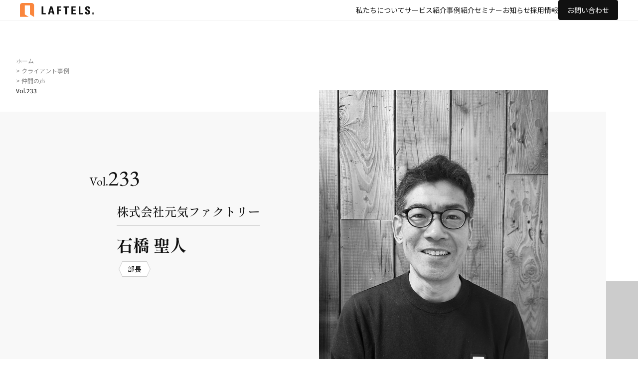

--- FILE ---
content_type: text/html; charset=UTF-8
request_url: https://laftels.com/voice/233/
body_size: 9573
content:
<!DOCTYPE html>
<html>
<head>
<!-- Google tag (gtag.js) -->
<script async src="https://www.googletagmanager.com/gtag/js?id=G-38PZ2FQDSQ"></script>
<script>
  window.dataLayer = window.dataLayer || [];
  function gtag(){dataLayer.push(arguments);}
  gtag('js', new Date());

  gtag('config', 'G-38PZ2FQDSQ');
</script>

		<!-- All in One SEO 4.1.6.2 -->
		<title>233 | 株式会社ラフテルズ </title>
		<meta name="robots" content="max-image-preview:large" />
		<link rel="canonical" href="https://laftels.com/voice/233/" />
		<meta property="og:locale" content="ja_JP" />
		<meta property="og:site_name" content="株式会社ラフテルズ" />
		<meta property="og:type" content="article" />
		<meta property="og:title" content="233 | 株式会社ラフテルズ " />
		<meta property="og:url" content="https://laftels.com/voice/233/" />
		<meta property="fb:admins" content="234656566570475" />
		<meta property="og:image" content="https://laftels.com/wp6/wp-content/uploads/2024/02/IMG_1288.jpg" />
		<meta property="og:image:secure_url" content="https://laftels.com/wp6/wp-content/uploads/2024/02/IMG_1288.jpg" />
		<meta property="og:image:width" content="879" />
		<meta property="og:image:height" content="1231" />
		<meta property="article:published_time" content="2024-02-27T03:17:07+00:00" />
		<meta property="article:modified_time" content="2024-02-27T03:17:07+00:00" />
		<meta name="twitter:card" content="summary" />
		<meta name="twitter:title" content="233 | 株式会社ラフテルズ " />
		<meta name="twitter:image" content="https://laftels.com/wp6/wp-content/uploads/2024/02/IMG_1288.jpg" />
		<script type="application/ld+json" class="aioseo-schema">
			{"@context":"https:\/\/schema.org","@graph":[{"@type":"WebSite","@id":"https:\/\/laftels.com\/#website","url":"https:\/\/laftels.com\/","name":"\u682a\u5f0f\u4f1a\u793e\u30e9\u30d5\u30c6\u30eb\u30ba","description":"\u30e9\u30d5\u30c6\u30eb\u30ba\u306f\u3001\u98f2\u98df\u7279\u5316\u578b\u30b3\u30f3\u30b5\u30eb\u30c6\u30a3\u30f3\u30b0\u3092\u4e3b\u8ef8\u306b\u63a1\u7528\u6226\u7565\u30fb\u6559\u80b2\u30fb\u8a55\u4fa1(\u7d66\u4e0e)\u30fb\u52b4\u52d9\u306a\u3069\u591a\u89d2\u7684\u306a\u30b5\u30fc\u30d3\u30b9\u3067\u6226\u7565\u7acb\u6848\u304b\u3089\u51fa\u5e97\u62e1\u5927\u306e\u5b9f\u73fe\u307e\u3067\u4f34\u8d70\u3044\u305f\u3057\u307e\u3059\u3002","inLanguage":"ja","publisher":{"@id":"https:\/\/laftels.com\/#organization"}},{"@type":"Organization","@id":"https:\/\/laftels.com\/#organization","name":"\u682a\u5f0f\u4f1a\u793e\u30e9\u30d5\u30c6\u30eb\u30ba","url":"https:\/\/laftels.com\/"},{"@type":"BreadcrumbList","@id":"https:\/\/laftels.com\/voice\/233\/#breadcrumblist","itemListElement":[{"@type":"ListItem","@id":"https:\/\/laftels.com\/#listItem","position":1,"item":{"@type":"WebPage","@id":"https:\/\/laftels.com\/","name":"\u30db\u30fc\u30e0","description":"\u30e9\u30d5\u30c6\u30eb\u30ba\u306f\u3001\u98f2\u98df\u7279\u5316\u578b\u30b3\u30f3\u30b5\u30eb\u30c6\u30a3\u30f3\u30b0\u3092\u4e3b\u8ef8\u306b\u63a1\u7528\u6226\u7565\u30fb\u6559\u80b2\u30fb\u8a55\u4fa1(\u7d66\u4e0e)\u30fb\u52b4\u52d9\u306a\u3069\u591a\u89d2\u7684\u306a\u30b5\u30fc\u30d3\u30b9\u3067\u6226\u7565\u7acb\u6848\u304b\u3089\u51fa\u5e97\u62e1\u5927\u306e\u5b9f\u73fe\u307e\u3067\u4f34\u8d70\u3044\u305f\u3057\u307e\u3059\u3002","url":"https:\/\/laftels.com\/"},"nextItem":"https:\/\/laftels.com\/voice\/233\/#listItem"},{"@type":"ListItem","@id":"https:\/\/laftels.com\/voice\/233\/#listItem","position":2,"item":{"@type":"WebPage","@id":"https:\/\/laftels.com\/voice\/233\/","name":"233","url":"https:\/\/laftels.com\/voice\/233\/"},"previousItem":"https:\/\/laftels.com\/#listItem"}]},{"@type":"Person","@id":"https:\/\/laftels.com\/author\/wpmaster\/#author","url":"https:\/\/laftels.com\/author\/wpmaster\/","name":"******","image":{"@type":"ImageObject","@id":"https:\/\/laftels.com\/voice\/233\/#authorImage","url":"https:\/\/secure.gravatar.com\/avatar\/9e8ebc066939d0d227fccd93dbaa12873d32dbe136a3191105ca2514cf0418ec?s=96&d=mm&r=g","width":96,"height":96,"caption":"******"}},{"@type":"WebPage","@id":"https:\/\/laftels.com\/voice\/233\/#webpage","url":"https:\/\/laftels.com\/voice\/233\/","name":"233 | \u682a\u5f0f\u4f1a\u793e\u30e9\u30d5\u30c6\u30eb\u30ba","inLanguage":"ja","isPartOf":{"@id":"https:\/\/laftels.com\/#website"},"breadcrumb":{"@id":"https:\/\/laftels.com\/voice\/233\/#breadcrumblist"},"author":"https:\/\/laftels.com\/author\/wpmaster\/#author","creator":"https:\/\/laftels.com\/author\/wpmaster\/#author","image":{"@type":"ImageObject","@id":"https:\/\/laftels.com\/#mainImage","url":"https:\/\/laftels.com\/wp6\/wp-content\/uploads\/2024\/02\/IMG_1288.jpg","width":879,"height":1231},"primaryImageOfPage":{"@id":"https:\/\/laftels.com\/voice\/233\/#mainImage"},"datePublished":"2024-02-27T03:17:07+09:00","dateModified":"2024-02-27T03:17:07+09:00"}]}
		</script>
		<!-- All in One SEO -->

<link rel="alternate" title="oEmbed (JSON)" type="application/json+oembed" href="https://laftels.com/wp-json/oembed/1.0/embed?url=https%3A%2F%2Flaftels.com%2Fvoice%2F233%2F" />
<link rel="alternate" title="oEmbed (XML)" type="text/xml+oembed" href="https://laftels.com/wp-json/oembed/1.0/embed?url=https%3A%2F%2Flaftels.com%2Fvoice%2F233%2F&#038;format=xml" />
<style id='wp-img-auto-sizes-contain-inline-css' type='text/css'>
img:is([sizes=auto i],[sizes^="auto," i]){contain-intrinsic-size:3000px 1500px}
/*# sourceURL=wp-img-auto-sizes-contain-inline-css */
</style>
<style id='wp-emoji-styles-inline-css' type='text/css'>

	img.wp-smiley, img.emoji {
		display: inline !important;
		border: none !important;
		box-shadow: none !important;
		height: 1em !important;
		width: 1em !important;
		margin: 0 0.07em !important;
		vertical-align: -0.1em !important;
		background: none !important;
		padding: 0 !important;
	}
/*# sourceURL=wp-emoji-styles-inline-css */
</style>
<style id='wp-block-library-inline-css' type='text/css'>
:root{--wp-block-synced-color:#7a00df;--wp-block-synced-color--rgb:122,0,223;--wp-bound-block-color:var(--wp-block-synced-color);--wp-editor-canvas-background:#ddd;--wp-admin-theme-color:#007cba;--wp-admin-theme-color--rgb:0,124,186;--wp-admin-theme-color-darker-10:#006ba1;--wp-admin-theme-color-darker-10--rgb:0,107,160.5;--wp-admin-theme-color-darker-20:#005a87;--wp-admin-theme-color-darker-20--rgb:0,90,135;--wp-admin-border-width-focus:2px}@media (min-resolution:192dpi){:root{--wp-admin-border-width-focus:1.5px}}.wp-element-button{cursor:pointer}:root .has-very-light-gray-background-color{background-color:#eee}:root .has-very-dark-gray-background-color{background-color:#313131}:root .has-very-light-gray-color{color:#eee}:root .has-very-dark-gray-color{color:#313131}:root .has-vivid-green-cyan-to-vivid-cyan-blue-gradient-background{background:linear-gradient(135deg,#00d084,#0693e3)}:root .has-purple-crush-gradient-background{background:linear-gradient(135deg,#34e2e4,#4721fb 50%,#ab1dfe)}:root .has-hazy-dawn-gradient-background{background:linear-gradient(135deg,#faaca8,#dad0ec)}:root .has-subdued-olive-gradient-background{background:linear-gradient(135deg,#fafae1,#67a671)}:root .has-atomic-cream-gradient-background{background:linear-gradient(135deg,#fdd79a,#004a59)}:root .has-nightshade-gradient-background{background:linear-gradient(135deg,#330968,#31cdcf)}:root .has-midnight-gradient-background{background:linear-gradient(135deg,#020381,#2874fc)}:root{--wp--preset--font-size--normal:16px;--wp--preset--font-size--huge:42px}.has-regular-font-size{font-size:1em}.has-larger-font-size{font-size:2.625em}.has-normal-font-size{font-size:var(--wp--preset--font-size--normal)}.has-huge-font-size{font-size:var(--wp--preset--font-size--huge)}.has-text-align-center{text-align:center}.has-text-align-left{text-align:left}.has-text-align-right{text-align:right}.has-fit-text{white-space:nowrap!important}#end-resizable-editor-section{display:none}.aligncenter{clear:both}.items-justified-left{justify-content:flex-start}.items-justified-center{justify-content:center}.items-justified-right{justify-content:flex-end}.items-justified-space-between{justify-content:space-between}.screen-reader-text{border:0;clip-path:inset(50%);height:1px;margin:-1px;overflow:hidden;padding:0;position:absolute;width:1px;word-wrap:normal!important}.screen-reader-text:focus{background-color:#ddd;clip-path:none;color:#444;display:block;font-size:1em;height:auto;left:5px;line-height:normal;padding:15px 23px 14px;text-decoration:none;top:5px;width:auto;z-index:100000}html :where(.has-border-color){border-style:solid}html :where([style*=border-top-color]){border-top-style:solid}html :where([style*=border-right-color]){border-right-style:solid}html :where([style*=border-bottom-color]){border-bottom-style:solid}html :where([style*=border-left-color]){border-left-style:solid}html :where([style*=border-width]){border-style:solid}html :where([style*=border-top-width]){border-top-style:solid}html :where([style*=border-right-width]){border-right-style:solid}html :where([style*=border-bottom-width]){border-bottom-style:solid}html :where([style*=border-left-width]){border-left-style:solid}html :where(img[class*=wp-image-]){height:auto;max-width:100%}:where(figure){margin:0 0 1em}html :where(.is-position-sticky){--wp-admin--admin-bar--position-offset:var(--wp-admin--admin-bar--height,0px)}@media screen and (max-width:600px){html :where(.is-position-sticky){--wp-admin--admin-bar--position-offset:0px}}
/*wp_block_styles_on_demand_placeholder:6975417ebb3aa*/
/*# sourceURL=wp-block-library-inline-css */
</style>
<style id='classic-theme-styles-inline-css' type='text/css'>
/*! This file is auto-generated */
.wp-block-button__link{color:#fff;background-color:#32373c;border-radius:9999px;box-shadow:none;text-decoration:none;padding:calc(.667em + 2px) calc(1.333em + 2px);font-size:1.125em}.wp-block-file__button{background:#32373c;color:#fff;text-decoration:none}
/*# sourceURL=/wp-includes/css/classic-themes.min.css */
</style>
<link rel='stylesheet' id='contact-form-7-css' href='https://laftels.com/wp6/wp-content/plugins/contact-form-7/includes/css/styles.css?ver=5.9.6' type='text/css' media='all' />
<link rel="https://api.w.org/" href="https://laftels.com/wp-json/" /><link rel="EditURI" type="application/rsd+xml" title="RSD" href="https://laftels.com/wp6/xmlrpc.php?rsd" />
<meta name="generator" content="WordPress 6.9" />
<link rel='shortlink' href='https://laftels.com/?p=3047' />
<meta charset="UTF-8">
<meta name="viewport" content="width=device-width, initial-scale=1.0">
<meta name="format-detection" content="telephone=no, address=no, email=no">
<link rel="icon" href="https://laftels.com/wp6/wp-content/themes/laftels2024/assets/img/favicon.ico"><link rel="stylesheet" href="https://laftels.com/wp6/wp-content/themes/laftels2024/assets/css/common.css">
<link rel="stylesheet" href="https://laftels.com/wp6/wp-content/themes/laftels2024/assets/css/colorbox.css"><script src="https://code.jquery.com/jquery-2.2.4.min.js"></script>
<script type="text/javascript" src="https://laftels.com/wp6/wp-content/themes/laftels2024/assets/js/slick.js"></script>
<script type="text/javascript" src="https://laftels.com/wp6/wp-content/themes/laftels2024/assets/js/jquery.colorbox-min.js"></script>
<script type="text/javascript" src="https://laftels.com/wp6/wp-content/themes/laftels2024/assets/js/common.js"></script></head>
<body>
<header>
    <div class="inner">
      <h1>
        <a href="/">
          <picture>
            <source srcset="https://laftels.com/wp6/wp-content/themes/laftels2024/assets/img/logo/laftels_blk.svg" media="(max-width: 768px)">
            <img src="https://laftels.com/wp6/wp-content/themes/laftels2024/assets/img/logo/laftels_wht.svg" alt="LAFTELS." class="logo-wht">
            <img src="https://laftels.com/wp6/wp-content/themes/laftels2024/assets/img/logo/laftels_blk.svg" alt="LAFTELS." class="logo-blk">
          </picture>
        </a>
      </h1>
      <div class="btn-hamburger noPC is-menu-toggle"><span></span></div>
      <nav class="is-menu">
        <ul class="noSP">
          <li><a href="/about/">私たちについて</a>
            <ul class="submenu">
              <li><a href="/about/">私たちについて</a>
              <li><a href="/staff/">コンサルタント紹介</a>
              <li><a href="/company/">会社概要</a>
            </ul>
          </li>
          <li><a href="/service/">サービス紹介</a></li>
          <li><a href="/client/">事例紹介</a>
            <ul class="submenu">
              <li><a href="/voice/">仲間の声</a>
              <li><a href="/client/">クライアント一覧</a>
            </ul>
          </li>
          <li><a href="/seminar/">セミナー</a></li>
          <li><a href="/news/">お知らせ</a></li>
          <li><a href="/recruit/">採用情報</a>
            <ul class="submenu">
              <li><a href="/newgraduate/" target="_blank" rel="noopener">新卒</a>
              <li><a href="/recruit/career/">中途</a>
            </ul>
          </li>
          <li><a href="/contact/" class="btn btn-contact">お問い合わせ</a></li>
        </ul>
        <div class="spmenu noPC">
          <ul class="gnav">
            <li><a href="/" class="btn-home">Home</a></li>
            <li>
              <a class="ttl is-menu-accordion">私たちについて</a>
              <ul>
                  <li><a href="/about/">私たちについて</a></li>
                  <li><a href="/staff/">コンサルタント紹介</a></li>
                  <li><a href="/company/">会社概要</a></li>
              </ul>
            </li>
            <li>
              <a class="ttl is-menu-accordion">サービス紹介</a>
              <ul>
              <li><a href="/service/">サービス紹介</a></li>
              </ul>
            </li>
            <li>
              <a class="ttl is-menu-accordion">事例紹介</a>
              <ul>
                  <li><a href="/voice/">仲間の声</a></li>
                  <li><a href="/client/">クライアント事例</a></li>
              </ul>
            </li>
            <li>
              <a class="ttl is-menu-accordion">セミナー</a>
              <ul>
              <li><a href="/seminar/">セミナー情報</a></li>
              </ul>
            </li>
            <li>
              <a class="ttl is-menu-accordion">ニュース</a>
              <ul>
              <li><a href="/seminar/">ニュース</a></li>
              </ul>
            </li>
          </ul>
          <ul class="btns">
            <li><a href="/contact/" class="btn btn-contact"><span>お問い合わせ</span></a></li>
            <li><a href="/recruit/" class="btn btn-recruit"><span>採用情報</span></a></li>
          </ul>
        </div>
      </nav>
    </div>
  </header>  <main class="page-voice">
    <nav class="breadcrumb">
      <ol itemscope itemtype="http://schema.org/BreadcrumbList" class="clearfix">
        <li itemprop="itemListElement" itemscope itemtype="http://schema.org/ListItem" class="bread_item">
          <a itemprop="item" href="index.html"><span itemprop="name">ホーム</span></a>
          <meta itemprop="position" content="1">
        </li>
        <li itemprop="itemListElement" itemscope itemtype="http://schema.org/ListItem">
          <a itemprop="item" href="https://laftels.com/client/">> クライアント事例</a>
          <meta itemprop="position" content="2">
        </li>
        <li itemprop="itemListElement" itemscope itemtype="http://schema.org/ListItem" class="bread_item">
          <a itemprop="item" href="https://laftels.com/voice/"><span itemprop="name">> 仲間の声</span></a>
          <meta itemprop="position" content="3">
        </li>
        <li itemprop="itemListElement" itemscope itemtype="http://schema.org/ListItem" class="bread_item">
          <span itemprop="name">Vol.233</span>
          <meta property="position" content="4">
        </li>
      </ol>
    </nav>
    <div class="content">
      <section class="detail">
        <div class="wrap">
            <div class="intro">
                <div class="txts">
                    <p class="number">233</p>
                    <h2>
                        <span class="company">株式会社元気ファクトリー</span>
                        <span class="name">石橋 聖人</span>
                    </h2>
                    <p class="post"><span class="label-hex">部長</span></p>
                </div>
                <div class="imgs">
                    <img src="https://laftels.com/wp6/wp-content/uploads/2024/02/IMG_1287.jpg" alt="">
                </div>
            </div>
            <section class="block">
                <div class="ttls circle">
                  <h3>
                      <span class="en">WHY</span>
                      <span class="jp">なぜ導入したのか</span>
                  </h3>
                </div>
                <div class="txts">
                  <p>今後、店舗展開をして行くにあたり、会社の仕組みをつくらないといけない。そんな課題を感じていました。そして、人事制度を作ろうと着手したモノの、自社だけではなかなか進まず…。そこで、ラフテルズの話を聞き導入しました。現在、実際に取り組んでいます。<br />
元々、仕組みはあったのですが、給与システムも賞与も上手く実装できていませんでした。他社の求人と比べると、福利厚生も整備されていないものもありましたね。<br />
これでは全体的に足りていない部分もやっぱりあったので、ラフテルズを導入することで、給与も福利厚生も改めて決めてスタートを切れるというのはすごく良いきっかけになりました。</p>
                </div>
            </section>
            <section class="block">
                <div class="ttls circle">
                  <h3>
                      <span class="en">LIKE</span>
                      <span class="jp">どこが好きか</span>
                  </h3>
                </div>
                <div class="txts">
                  <p>ラフテルズは非常に勉強になりますし、皆さんキラキラされてて親しみやすさもあるのに、しっかり知識や統計的なデータも持っているのが良いですよね。<br />
会議では知識と世間の動向も踏まえたプロとしての鋭い指摘もありますが、それも元気ファクトリーを知って考えたうえでの指摘や提案で、元気ファクトリーの良さも引き出してくれています。井上社長も道下さんも話しやすい空気を作ってくださって、いつも近い距離で対応していただいてるなと感じます。<br />
人事の面だけではなく、会議の進め方という面でもとても参考になっています。アジェンダや会議日程の決定の仕方、その会議の重要性を冒頭で伝えるというのは実際に自分もやっていきたいです。今後は私が定例の会議を進めたり面談もやっていくコトになるので、すごく勉強になった箇所です。<br />
そして、井上社長だけではなくてラフテルズの方はお会いする皆さん、すごくおしゃれですね。井上社長はいつもアクセサリーを付けているし、あと、いい匂いがします（笑）今吉会長や石塚社長も身だしなみには気を遣っていますし、そういう姿を見ていると、社長でなくても「見られている意識」を持って変わっていかなくてはいけないなと感じています。</p>
                </div>
            </section>
            <section class="block">
                <div class="ttls circle">
                  <h3>
                      <span class="en">PR</span>
                      <span class="jp">導入を検討している企業へ</span>
                  </h3>
                </div>
                <div class="txts">
                  <p>会社の仕組み作りって、自社でやるとどうしても限界があると思います。そんな仕組みや制度を世間の流れや今後どう店舗を展開するか、今の会社の立ち位置・進め方を踏まえて決められるのがラフテルズです。3ヵ年、5ヵ年の長期的な計画を決めたコトで、改めて会社の今後の目標も明確になりましたし、月2回の会議でその目標に向かって社内で意思統一が確実に行えるのがすごく良いです。<br />
ラフテルズの持っているデータや、世の時流を読む力は、自社だけでやろうとしても、いくら探しても出てこないし、拾いきれない部分がある分野なので、第三者として入ってもらえると、自分たちとは違う角度から決められるコトも多くあります。ラフテルズを導入していなかったら、まだ変われないかったコトがいっぱいあるんだと思います。<br />
私もそうですが、飲食業界は現場からたたき上げの人が多いんですよね。でも現場の人って世間の動向が分かりにくいので、ラフテルズと組んで、トレンドも知れて、知識も借りれるというのはどの会社にとってもありがたいコトではないでしょうか。</p>
                </div>
            </section>
        </div>
      </section>
      <section class="voicelist more">
        <h2 class="ttls">
          <span class="en">Voice</span>
          <span class="jp">関連する仲間の声</span>
        </h2>
        <ul class="list">
            <li>
                <a href="https://laftels.com/voice/28/">
                  <div class="num">Vol.28</div>
                  <div class="imgs">
                    <img src="https://laftels.com/wp6/wp-content/uploads/2018/04/28.jpg" alt="">
                  </div>
                  <div class="txts">
                    <p class="company">EGGS 'N THINGS JAPAN株式会社</p>
                    <p class="post">ゼネラルマネージャー</p>
                    <p class="name">上原尚章 様</p>
                  </div>
                </a>
            </li>
            <li>
                <a href="https://laftels.com/voice/156/">
                  <div class="num">Vol.156</div>
                  <div class="imgs">
                    <img src="https://laftels.com/wp6/wp-content/uploads/2020/12/156-1.jpg" alt="">
                  </div>
                  <div class="txts">
                    <p class="company">株式会社SANTA CALA</p>
                    <p class="post">執行役員</p>
                    <p class="name">大野 雄志</p>
                  </div>
                </a>
            </li>
            <li>
                <a href="https://laftels.com/voice/167/">
                  <div class="num">Vol.167</div>
                  <div class="imgs">
                    <img src="https://laftels.com/wp6/wp-content/uploads/2021/06/黒野さん167.jpg" alt="">
                  </div>
                  <div class="txts">
                    <p class="company">株式会社orb</p>
                    <p class="post">専務取締役</p>
                    <p class="name">黒野 貴之</p>
                  </div>
                </a>
            </li>
            <li>
                <a href="https://laftels.com/voice/143/">
                  <div class="num">Vol.143</div>
                  <div class="imgs">
                    <img src="https://laftels.com/wp6/wp-content/uploads/2020/07/Vol.143-.jpg" alt="">
                  </div>
                  <div class="txts">
                    <p class="company">株式会社CANVAS</p>
                    <p class="post">代表取締役</p>
                    <p class="name">本間 保憲 様</p>
                  </div>
                </a>
            </li>
        </ul>
      </section>
    </div>
  </main>
<div class="pagetop">
    <a class="is-pagetop">ページトップへ</a>
</div>
<footer>
    <div class="above">
      <div class="inner">
        <h1>
          <span class="shoulder">飲食業界の<br class="noSP">「働く未来」のために。</span>
          <img src="https://laftels.com/wp6/wp-content/themes/laftels2024/assets/img/logo/laftels_blk.svg" alt="LAFTELS.">
        </h1>
        <nav>
          <ul>
            <li>
              <span class="catttl">私たちについて</span>
              <ul>
                <li><a href="/about/">私たちについて</a></li>
                <li><a href="/staff/">コンサルタント紹介</a></li>
                <li><a href="/company/">会社概要</a></li>
              </ul>
            </li>
            <li>
              <span class="catttl">サービス紹介</span>
              <ul>
                <li><a href="/service/">サービス紹介</a></li>
              </ul>
            </li>
            <li>
              <span class="catttl">事例紹介</span>
              <ul>
                <li><a href="/voice/">仲間の声</a></li>
                <li><a href="/client/">クライアント事例</a></li>
              </ul>
            </li>
            <li>
              <span class="catttl">セミナー</span>
              <ul>
                <li><a href="/seminar/">セミナー情報</a></li>
              </ul>
            </li>
            <li>
              <span class="catttl">ニュース</span>
              <ul>
                <li><a href="/news/">ニュース</a></li>
              </ul>
            </li>
            </li>
          </ul>
        </nav>
        <ul class="btns">
          <li><a href="/recruit/"><span>採用情報</span></a></li>
          <li><a href="/contact/"><span>お問い合わせ</span></a></li>
        </ul>
      </div>
    </div>
    <div class="below">
      <div class="inner">
        <ul class="sns">
          <li><a href="https://x.com/laftels" target="_blank" rel="noopener"><img src="https://laftels.com/wp6/wp-content/themes/laftels2024/assets/img/ico/x.svg" alt="X"></a></li>
          <li><a href="https://www.facebook.com/laftels/" target="_blank" rel="noopener"><img src="https://laftels.com/wp6/wp-content/themes/laftels2024/assets/img/ico/fb.svg" alt="Facebook"></a></li>
        </ul>
        <!-- <a href="_____" class="policy">プライバシーポリシー</a> -->
        <p class="copy">Copyright © LAFTELS inc. Allrights Reserved.</p>
      </div>
    </div>
  </footer></body>
<script type="speculationrules">
{"prefetch":[{"source":"document","where":{"and":[{"href_matches":"/*"},{"not":{"href_matches":["/wp6/wp-*.php","/wp6/wp-admin/*","/wp6/wp-content/uploads/*","/wp6/wp-content/*","/wp6/wp-content/plugins/*","/wp6/wp-content/themes/laftels2024/*","/*\\?(.+)"]}},{"not":{"selector_matches":"a[rel~=\"nofollow\"]"}},{"not":{"selector_matches":".no-prefetch, .no-prefetch a"}}]},"eagerness":"conservative"}]}
</script>
<script type="text/javascript" src="https://laftels.com/wp6/wp-content/plugins/contact-form-7/includes/swv/js/index.js?ver=5.9.6" id="swv-js"></script>
<script type="text/javascript" id="contact-form-7-js-extra">
/* <![CDATA[ */
var wpcf7 = {"api":{"root":"https://laftels.com/wp-json/","namespace":"contact-form-7/v1"}};
//# sourceURL=contact-form-7-js-extra
/* ]]> */
</script>
<script type="text/javascript" src="https://laftels.com/wp6/wp-content/plugins/contact-form-7/includes/js/index.js?ver=5.9.6" id="contact-form-7-js"></script>
<script id="wp-emoji-settings" type="application/json">
{"baseUrl":"https://s.w.org/images/core/emoji/17.0.2/72x72/","ext":".png","svgUrl":"https://s.w.org/images/core/emoji/17.0.2/svg/","svgExt":".svg","source":{"concatemoji":"https://laftels.com/wp6/wp-includes/js/wp-emoji-release.min.js?ver=6.9"}}
</script>
<script type="module">
/* <![CDATA[ */
/*! This file is auto-generated */
const a=JSON.parse(document.getElementById("wp-emoji-settings").textContent),o=(window._wpemojiSettings=a,"wpEmojiSettingsSupports"),s=["flag","emoji"];function i(e){try{var t={supportTests:e,timestamp:(new Date).valueOf()};sessionStorage.setItem(o,JSON.stringify(t))}catch(e){}}function c(e,t,n){e.clearRect(0,0,e.canvas.width,e.canvas.height),e.fillText(t,0,0);t=new Uint32Array(e.getImageData(0,0,e.canvas.width,e.canvas.height).data);e.clearRect(0,0,e.canvas.width,e.canvas.height),e.fillText(n,0,0);const a=new Uint32Array(e.getImageData(0,0,e.canvas.width,e.canvas.height).data);return t.every((e,t)=>e===a[t])}function p(e,t){e.clearRect(0,0,e.canvas.width,e.canvas.height),e.fillText(t,0,0);var n=e.getImageData(16,16,1,1);for(let e=0;e<n.data.length;e++)if(0!==n.data[e])return!1;return!0}function u(e,t,n,a){switch(t){case"flag":return n(e,"\ud83c\udff3\ufe0f\u200d\u26a7\ufe0f","\ud83c\udff3\ufe0f\u200b\u26a7\ufe0f")?!1:!n(e,"\ud83c\udde8\ud83c\uddf6","\ud83c\udde8\u200b\ud83c\uddf6")&&!n(e,"\ud83c\udff4\udb40\udc67\udb40\udc62\udb40\udc65\udb40\udc6e\udb40\udc67\udb40\udc7f","\ud83c\udff4\u200b\udb40\udc67\u200b\udb40\udc62\u200b\udb40\udc65\u200b\udb40\udc6e\u200b\udb40\udc67\u200b\udb40\udc7f");case"emoji":return!a(e,"\ud83e\u1fac8")}return!1}function f(e,t,n,a){let r;const o=(r="undefined"!=typeof WorkerGlobalScope&&self instanceof WorkerGlobalScope?new OffscreenCanvas(300,150):document.createElement("canvas")).getContext("2d",{willReadFrequently:!0}),s=(o.textBaseline="top",o.font="600 32px Arial",{});return e.forEach(e=>{s[e]=t(o,e,n,a)}),s}function r(e){var t=document.createElement("script");t.src=e,t.defer=!0,document.head.appendChild(t)}a.supports={everything:!0,everythingExceptFlag:!0},new Promise(t=>{let n=function(){try{var e=JSON.parse(sessionStorage.getItem(o));if("object"==typeof e&&"number"==typeof e.timestamp&&(new Date).valueOf()<e.timestamp+604800&&"object"==typeof e.supportTests)return e.supportTests}catch(e){}return null}();if(!n){if("undefined"!=typeof Worker&&"undefined"!=typeof OffscreenCanvas&&"undefined"!=typeof URL&&URL.createObjectURL&&"undefined"!=typeof Blob)try{var e="postMessage("+f.toString()+"("+[JSON.stringify(s),u.toString(),c.toString(),p.toString()].join(",")+"));",a=new Blob([e],{type:"text/javascript"});const r=new Worker(URL.createObjectURL(a),{name:"wpTestEmojiSupports"});return void(r.onmessage=e=>{i(n=e.data),r.terminate(),t(n)})}catch(e){}i(n=f(s,u,c,p))}t(n)}).then(e=>{for(const n in e)a.supports[n]=e[n],a.supports.everything=a.supports.everything&&a.supports[n],"flag"!==n&&(a.supports.everythingExceptFlag=a.supports.everythingExceptFlag&&a.supports[n]);var t;a.supports.everythingExceptFlag=a.supports.everythingExceptFlag&&!a.supports.flag,a.supports.everything||((t=a.source||{}).concatemoji?r(t.concatemoji):t.wpemoji&&t.twemoji&&(r(t.twemoji),r(t.wpemoji)))});
//# sourceURL=https://laftels.com/wp6/wp-includes/js/wp-emoji-loader.min.js
/* ]]> */
</script>
</html>

--- FILE ---
content_type: text/css
request_url: https://laftels.com/wp6/wp-content/themes/laftels2024/assets/css/common.css
body_size: 125063
content:
@charset "UTF-8";
@import url("https://fonts.googleapis.com/css2?family=EB+Garamond:wght@400..800&display=swap");
@import url("https://fonts.googleapis.com/css2?family=Shippori+Mincho:wght@400;500;600;700;800&display=swap");
@import url("https://fonts.googleapis.com/css2?family=Noto+Sans+JP:wght@100..900&display=swap");

/*! destyle.css v2.0.2 | MIT License | https://github.com/nicolas-cusan/destyle.css */
/* Reset box-model and set borders */
/* ============================================ */
*,
::before,
::after {
  box-sizing: border-box;
  border-style: solid;
  border-width: 0;
}

/* Document */
/* ============================================ */
/**
 * 1. Correct the line height in all browsers.
 * 2. Prevent adjustments of font size after orientation changes in iOS.
 * 3. Remove gray overlay on links for iOS.
 */
html {
  line-height: 1.15;
  /* 1 */
  -webkit-text-size-adjust: 100%;
  /* 2 */
  -webkit-tap-highlight-color: transparent;
  /* 3*/
}

/* Sections */
/* ============================================ */
/**
 * Remove the margin in all browsers.
 */
body {
  margin: 0;
}

/**
 * Render the `main` element consistently in IE.
 */
main {
  display: block;
}

/* Vertical rhythm */
/* ============================================ */
p,
table,
blockquote,
address,
pre,
iframe,
form,
figure,
dl {
  margin: 0;
}

/* Headings */
/* ============================================ */
h1,
h2,
h3,
h4,
h5,
h6 {
  font-size: inherit;
  line-height: inherit;
  font-weight: inherit;
  margin: 0;
}

/* Lists (enumeration) */
/* ============================================ */
ul,
ol {
  margin: 0;
  padding: 0;
  list-style: none;
}

/* Lists (definition) */
/* ============================================ */
dt {
  font-weight: normal;
}

dd {
  margin-left: 0;
}

/* Grouping content */
/* ============================================ */
/**
 * 1. Add the correct box sizing in Firefox.
 * 2. Show the overflow in Edge and IE.
 */
hr {
  box-sizing: content-box;
  /* 1 */
  height: 0;
  /* 1 */
  overflow: visible;
  /* 2 */
  border-top-width: 1px;
  margin: 0;
  clear: both;
  color: inherit;
}

/**
 * 1. Correct the inheritance and scaling of font size in all browsers.
 * 2. Correct the odd `em` font sizing in all browsers.
 */
pre {
  font-family: monospace, monospace;
  /* 1 */
  font-size: inherit;
  /* 2 */
}

address {
  font-style: inherit;
}

/* Text-level semantics */
/* ============================================ */
/**
 * Remove the gray background on active links in IE 10.
 */
a {
  background-color: transparent;
  text-decoration: none;
  color: inherit;
}

/**
 * 1. Remove the bottom border in Chrome 57-
 * 2. Add the correct text decoration in Chrome, Edge, IE, Opera, and Safari.
 */
abbr[title] {
  text-decoration: underline;
  /* 2 */
  text-decoration: underline dotted;
  /* 2 */
}

/**
 * Add the correct font weight in Chrome, Edge, and Safari.
 */
b,
strong,
em {
  font-style: normal;
  font-weight: normal;
}

/**
 * 1. Correct the inheritance and scaling of font size in all browsers.
 * 2. Correct the odd `em` font sizing in all browsers.
 */
code,
kbd,
samp {
  font-family: monospace, monospace;
  /* 1 */
  font-size: inherit;
  /* 2 */
}

/**
 * Add the correct font size in all browsers.
 */
small {
  font-size: 80%;
}

/**
 * Prevent `sub` and `sup` elements from affecting the line height in
 * all browsers.
 */
sub,
sup {
  font-size: 75%;
  line-height: 0;
  position: relative;
  vertical-align: baseline;
}

sub {
  bottom: -0.25em;
}

sup {
  top: -0.5em;
}

/* Embedded content */
/* ============================================ */
/**
 * Prevent vertical alignment issues.
 */
img,
embed,
object,
iframe {
  vertical-align: bottom;
}

/* Forms */
/* ============================================ */
/**
 * Reset form fields to make them styleable
 */
button,
input,
optgroup,
select,
textarea {
  -webkit-appearance: none;
  appearance: none;
  vertical-align: middle;
  color: inherit;
  font: inherit;
  background: transparent;
  padding: 0;
  margin: 0;
  outline: 0;
  border-radius: 0;
  text-align: inherit;
}

/**
 * Reset radio and checkbox appearance to preserve their look in iOS.
 */
[type=checkbox] {
  -webkit-appearance: checkbox;
  appearance: checkbox;
}

[type=radio] {
  -webkit-appearance: radio;
  appearance: radio;
}

/**
 * Show the overflow in IE.
 * 1. Show the overflow in Edge.
 */
button,
input {
  /* 1 */
  overflow: visible;
}

/**
 * Remove the inheritance of text transform in Edge, Firefox, and IE.
 * 1. Remove the inheritance of text transform in Firefox.
 */
button,
select {
  /* 1 */
  text-transform: none;
}

/**
 * Correct the inability to style clickable types in iOS and Safari.
 */
button,
[type=button],
[type=reset],
[type=submit] {
  cursor: pointer;
  -webkit-appearance: none;
  appearance: none;
}

button[disabled],
[type=button][disabled],
[type=reset][disabled],
[type=submit][disabled] {
  cursor: default;
}

/**
 * Remove the inner border and padding in Firefox.
 */
button::-moz-focus-inner,
[type=button]::-moz-focus-inner,
[type=reset]::-moz-focus-inner,
[type=submit]::-moz-focus-inner {
  border-style: none;
  padding: 0;
}

/**
 * Restore the focus styles unset by the previous rule.
 */
button:-moz-focusring,
[type=button]:-moz-focusring,
[type=reset]:-moz-focusring,
[type=submit]:-moz-focusring {
  outline: 1px dotted ButtonText;
}

/**
 * Remove arrow in IE10 & IE11
 */
select::-ms-expand {
  display: none;
}

/**
 * Remove padding
 */
option {
  padding: 0;
}

/**
 * Reset to invisible
 */
fieldset {
  margin: 0;
  padding: 0;
  min-width: 0;
}

/**
 * 1. Correct the text wrapping in Edge and IE.
 * 2. Correct the color inheritance from `fieldset` elements in IE.
 * 3. Remove the padding so developers are not caught out when they zero out
 *    `fieldset` elements in all browsers.
 */
legend {
  color: inherit;
  /* 2 */
  display: table;
  /* 1 */
  max-width: 100%;
  /* 1 */
  padding: 0;
  /* 3 */
  white-space: normal;
  /* 1 */
}

/**
 * Add the correct vertical alignment in Chrome, Firefox, and Opera.
 */
progress {
  vertical-align: baseline;
}

/**
 * Remove the default vertical scrollbar in IE 10+.
 */
textarea {
  overflow: auto;
}

/**
 * Correct the cursor style of increment and decrement buttons in Chrome.
 */
[type=number]::-webkit-inner-spin-button,
[type=number]::-webkit-outer-spin-button {
  height: auto;
}

/**
 * 1. Correct the outline style in Safari.
 */
[type=search] {
  outline-offset: -2px;
  /* 1 */
}

/**
 * Remove the inner padding in Chrome and Safari on macOS.
 */
[type=search]::-webkit-search-decoration {
  -webkit-appearance: none;
}

/**
 * 1. Correct the inability to style clickable types in iOS and Safari.
 * 2. Change font properties to `inherit` in Safari.
 */
::-webkit-file-upload-button {
  -webkit-appearance: button;
  /* 1 */
  font: inherit;
  /* 2 */
}

/**
 * Clickable labels
 */
label[for] {
  cursor: pointer;
}

/* Interactive */
/* ============================================ */
/*
 * Add the correct display in Edge, IE 10+, and Firefox.
 */
details {
  display: block;
}

/*
 * Add the correct display in all browsers.
 */
summary {
  display: list-item;
}

/*
 * Remove outline for editable content.
 */
[contenteditable] {
  outline: none;
}

/* Table */
/* ============================================ */
table {
  border-collapse: collapse;
  border-spacing: 0;
}

caption {
  text-align: left;
}

td,
th {
  vertical-align: top;
  padding: 0;
}

th {
  text-align: left;
  font-weight: bold;
}

/* Misc */
/* ============================================ */
/**
 * Add the correct display in IE 10+.
 */
template {
  display: none;
}

/**
 * Add the correct display in IE 10.
 */
[hidden] {
  display: none;
}

:root {
  --c-blk: #111;
  --c-3: #333;
  --c-5: #555;
  --c-8: #888;
  --c-c5: #c5c5c5;
  --c-e2: #e2e2e2;
  --c-c: #ccc;
  --c-f8: #f8f8f8;
  --c-fb: #fbfbfb;
  --c-e: #eee;
  --c-org: #fa863d;
  --c-wht: #fff;
  --ff-eb: "EB Garamond", serif;
  --ff-serif: "Shippori Mincho", serif;
  --ff-sans: "Noto Sans JP", sans-serif;
}

html,
body {
  width: 100%;
  height: 100%;
  scroll-behavior: smooth;
  scroll-padding-top: 0;
}

body {
  line-height: 1.7;
  font-size: 14px;
  font-family: var(--ff-sans);
  font-weight: 400;
  color: var(--c-blk);
}

img {
  max-width: 100%;
  height: auto;
  object-fit: contain;
  vertical-align: middle;
}

::-webkit-scrollbar {
  width: 4px;
  /* 縦スクロールバーの幅 */
}

::-webkit-scrollbar-track {
  /* スクロールバーの背景 */
  background: var(--c-wht);
}

::-webkit-scrollbar-thumb {
  /* スクロールバーのサム（つまみ部分） */
  background: #888;
  border-radius: 6px;
  /* サムの角を丸くする */
}

::-webkit-scrollbar-button {
  /* スクロールバーのボタン（上下左右のボタン） */
  height: 0;
  background: var(--c-c);
}

.w-0 {
  width: 0% !important;
}

.w-1 {
  width: 1% !important;
}

.w-2 {
  width: 2% !important;
}

.w-3 {
  width: 3% !important;
}

.w-4 {
  width: 4% !important;
}

.w-5 {
  width: 5% !important;
}

.w-6 {
  width: 6% !important;
}

.w-7 {
  width: 7% !important;
}

.w-8 {
  width: 8% !important;
}

.w-9 {
  width: 9% !important;
}

.w-10 {
  width: 10% !important;
}

.w-11 {
  width: 11% !important;
}

.w-12 {
  width: 12% !important;
}

.w-13 {
  width: 13% !important;
}

.w-14 {
  width: 14% !important;
}

.w-15 {
  width: 15% !important;
}

.w-16 {
  width: 16% !important;
}

.w-17 {
  width: 17% !important;
}

.w-18 {
  width: 18% !important;
}

.w-19 {
  width: 19% !important;
}

.w-20 {
  width: 20% !important;
}

.w-21 {
  width: 21% !important;
}

.w-22 {
  width: 22% !important;
}

.w-23 {
  width: 23% !important;
}

.w-24 {
  width: 24% !important;
}

.w-25 {
  width: 25% !important;
}

.w-26 {
  width: 26% !important;
}

.w-27 {
  width: 27% !important;
}

.w-28 {
  width: 28% !important;
}

.w-29 {
  width: 29% !important;
}

.w-30 {
  width: 30% !important;
}

.w-31 {
  width: 31% !important;
}

.w-32 {
  width: 32% !important;
}

.w-33 {
  width: 33% !important;
}

.w-34 {
  width: 34% !important;
}

.w-35 {
  width: 35% !important;
}

.w-36 {
  width: 36% !important;
}

.w-37 {
  width: 37% !important;
}

.w-38 {
  width: 38% !important;
}

.w-39 {
  width: 39% !important;
}

.w-40 {
  width: 40% !important;
}

.w-41 {
  width: 41% !important;
}

.w-42 {
  width: 42% !important;
}

.w-43 {
  width: 43% !important;
}

.w-44 {
  width: 44% !important;
}

.w-45 {
  width: 45% !important;
}

.w-46 {
  width: 46% !important;
}

.w-47 {
  width: 47% !important;
}

.w-48 {
  width: 48% !important;
}

.w-49 {
  width: 49% !important;
}

.w-50 {
  width: 50% !important;
}

.w-51 {
  width: 51% !important;
}

.w-52 {
  width: 52% !important;
}

.w-53 {
  width: 53% !important;
}

.w-54 {
  width: 54% !important;
}

.w-55 {
  width: 55% !important;
}

.w-56 {
  width: 56% !important;
}

.w-57 {
  width: 57% !important;
}

.w-58 {
  width: 58% !important;
}

.w-59 {
  width: 59% !important;
}

.w-60 {
  width: 60% !important;
}

.w-61 {
  width: 61% !important;
}

.w-62 {
  width: 62% !important;
}

.w-63 {
  width: 63% !important;
}

.w-64 {
  width: 64% !important;
}

.w-65 {
  width: 65% !important;
}

.w-66 {
  width: 66% !important;
}

.w-67 {
  width: 67% !important;
}

.w-68 {
  width: 68% !important;
}

.w-69 {
  width: 69% !important;
}

.w-70 {
  width: 70% !important;
}

.w-71 {
  width: 71% !important;
}

.w-72 {
  width: 72% !important;
}

.w-73 {
  width: 73% !important;
}

.w-74 {
  width: 74% !important;
}

.w-75 {
  width: 75% !important;
}

.w-76 {
  width: 76% !important;
}

.w-77 {
  width: 77% !important;
}

.w-78 {
  width: 78% !important;
}

.w-79 {
  width: 79% !important;
}

.w-80 {
  width: 80% !important;
}

.w-81 {
  width: 81% !important;
}

.w-82 {
  width: 82% !important;
}

.w-83 {
  width: 83% !important;
}

.w-84 {
  width: 84% !important;
}

.w-85 {
  width: 85% !important;
}

.w-86 {
  width: 86% !important;
}

.w-87 {
  width: 87% !important;
}

.w-88 {
  width: 88% !important;
}

.w-89 {
  width: 89% !important;
}

.w-90 {
  width: 90% !important;
}

.w-91 {
  width: 91% !important;
}

.w-92 {
  width: 92% !important;
}

.w-93 {
  width: 93% !important;
}

.w-94 {
  width: 94% !important;
}

.w-95 {
  width: 95% !important;
}

.w-96 {
  width: 96% !important;
}

.w-97 {
  width: 97% !important;
}

.w-98 {
  width: 98% !important;
}

.w-99 {
  width: 99% !important;
}

.w-100 {
  width: 100% !important;
}

.mb-0 {
  margin-bottom: 0vw !important;
}

.mb-1 {
  margin-bottom: 0.5333333333vw !important;
}

.mb-2 {
  margin-bottom: 1.0666666667vw !important;
}

.mb-3 {
  margin-bottom: 1.6vw !important;
}

.mb-4 {
  margin-bottom: 2.1333333333vw !important;
}

.mb-5 {
  margin-bottom: 2.6666666667vw !important;
}

.mb-6 {
  margin-bottom: 3.2vw !important;
}

.mb-7 {
  margin-bottom: 3.7333333333vw !important;
}

.mb-8 {
  margin-bottom: 4.2666666667vw !important;
}

.mb-9 {
  margin-bottom: 4.8vw !important;
}

.mb-10 {
  margin-bottom: 5.3333333333vw !important;
}

.mb-11 {
  margin-bottom: 5.8666666667vw !important;
}

.mb-12 {
  margin-bottom: 6.4vw !important;
}

.mb-13 {
  margin-bottom: 6.9333333333vw !important;
}

.mb-14 {
  margin-bottom: 7.4666666667vw !important;
}

.mb-15 {
  margin-bottom: 8vw !important;
}

.mb-16 {
  margin-bottom: 8.5333333333vw !important;
}

.mb-17 {
  margin-bottom: 9.0666666667vw !important;
}

.mb-18 {
  margin-bottom: 9.6vw !important;
}

.mb-19 {
  margin-bottom: 10.1333333333vw !important;
}

.mb-20 {
  margin-bottom: 10.6666666667vw !important;
}

.mb-21 {
  margin-bottom: 11.2vw !important;
}

.mb-22 {
  margin-bottom: 11.7333333333vw !important;
}

.mb-23 {
  margin-bottom: 12.2666666667vw !important;
}

.mb-24 {
  margin-bottom: 12.8vw !important;
}

.mb-25 {
  margin-bottom: 13.3333333333vw !important;
}

.mb-26 {
  margin-bottom: 13.8666666667vw !important;
}

.mb-27 {
  margin-bottom: 14.4vw !important;
}

.mb-28 {
  margin-bottom: 14.9333333333vw !important;
}

.mb-29 {
  margin-bottom: 15.4666666667vw !important;
}

.mb-30 {
  margin-bottom: 16vw !important;
}

.mb-31 {
  margin-bottom: 16.5333333333vw !important;
}

.mb-32 {
  margin-bottom: 17.0666666667vw !important;
}

.mb-33 {
  margin-bottom: 17.6vw !important;
}

.mb-34 {
  margin-bottom: 18.1333333333vw !important;
}

.mb-35 {
  margin-bottom: 18.6666666667vw !important;
}

.mb-36 {
  margin-bottom: 19.2vw !important;
}

.mb-37 {
  margin-bottom: 19.7333333333vw !important;
}

.mb-38 {
  margin-bottom: 20.2666666667vw !important;
}

.mb-39 {
  margin-bottom: 20.8vw !important;
}

.mb-40 {
  margin-bottom: 21.3333333333vw !important;
}

.mb-41 {
  margin-bottom: 21.8666666667vw !important;
}

.mb-42 {
  margin-bottom: 22.4vw !important;
}

.mb-43 {
  margin-bottom: 22.9333333333vw !important;
}

.mb-44 {
  margin-bottom: 23.4666666667vw !important;
}

.mb-45 {
  margin-bottom: 24vw !important;
}

.mb-46 {
  margin-bottom: 24.5333333333vw !important;
}

.mb-47 {
  margin-bottom: 25.0666666667vw !important;
}

.mb-48 {
  margin-bottom: 25.6vw !important;
}

.mb-49 {
  margin-bottom: 26.1333333333vw !important;
}

.mb-50 {
  margin-bottom: 26.6666666667vw !important;
}

.mb-51 {
  margin-bottom: 27.2vw !important;
}

.mb-52 {
  margin-bottom: 27.7333333333vw !important;
}

.mb-53 {
  margin-bottom: 28.2666666667vw !important;
}

.mb-54 {
  margin-bottom: 28.8vw !important;
}

.mb-55 {
  margin-bottom: 29.3333333333vw !important;
}

.mb-56 {
  margin-bottom: 29.8666666667vw !important;
}

.mb-57 {
  margin-bottom: 30.4vw !important;
}

.mb-58 {
  margin-bottom: 30.9333333333vw !important;
}

.mb-59 {
  margin-bottom: 31.4666666667vw !important;
}

.mb-60 {
  margin-bottom: 32vw !important;
}

.mb-61 {
  margin-bottom: 32.5333333333vw !important;
}

.mb-62 {
  margin-bottom: 33.0666666667vw !important;
}

.mb-63 {
  margin-bottom: 33.6vw !important;
}

.mb-64 {
  margin-bottom: 34.1333333333vw !important;
}

.mb-65 {
  margin-bottom: 34.6666666667vw !important;
}

.mb-66 {
  margin-bottom: 35.2vw !important;
}

.mb-67 {
  margin-bottom: 35.7333333333vw !important;
}

.mb-68 {
  margin-bottom: 36.2666666667vw !important;
}

.mb-69 {
  margin-bottom: 36.8vw !important;
}

.mb-70 {
  margin-bottom: 37.3333333333vw !important;
}

.mb-71 {
  margin-bottom: 37.8666666667vw !important;
}

.mb-72 {
  margin-bottom: 38.4vw !important;
}

.mb-73 {
  margin-bottom: 38.9333333333vw !important;
}

.mb-74 {
  margin-bottom: 39.4666666667vw !important;
}

.mb-75 {
  margin-bottom: 40vw !important;
}

.mb-76 {
  margin-bottom: 40.5333333333vw !important;
}

.mb-77 {
  margin-bottom: 41.0666666667vw !important;
}

.mb-78 {
  margin-bottom: 41.6vw !important;
}

.mb-79 {
  margin-bottom: 42.1333333333vw !important;
}

.mb-80 {
  margin-bottom: 42.6666666667vw !important;
}

.mb-81 {
  margin-bottom: 43.2vw !important;
}

.mb-82 {
  margin-bottom: 43.7333333333vw !important;
}

.mb-83 {
  margin-bottom: 44.2666666667vw !important;
}

.mb-84 {
  margin-bottom: 44.8vw !important;
}

.mb-85 {
  margin-bottom: 45.3333333333vw !important;
}

.mb-86 {
  margin-bottom: 45.8666666667vw !important;
}

.mb-87 {
  margin-bottom: 46.4vw !important;
}

.mb-88 {
  margin-bottom: 46.9333333333vw !important;
}

.mb-89 {
  margin-bottom: 47.4666666667vw !important;
}

.mb-90 {
  margin-bottom: 48vw !important;
}

.mb-91 {
  margin-bottom: 48.5333333333vw !important;
}

.mb-92 {
  margin-bottom: 49.0666666667vw !important;
}

.mb-93 {
  margin-bottom: 49.6vw !important;
}

.mb-94 {
  margin-bottom: 50.1333333333vw !important;
}

.mb-95 {
  margin-bottom: 50.6666666667vw !important;
}

.mb-96 {
  margin-bottom: 51.2vw !important;
}

.mb-97 {
  margin-bottom: 51.7333333333vw !important;
}

.mb-98 {
  margin-bottom: 52.2666666667vw !important;
}

.mb-99 {
  margin-bottom: 52.8vw !important;
}

.mb-100 {
  margin-bottom: 53.3333333333vw !important;
}

@keyframes hvline {
  0% {
    transform-origin: right center;
    transform: scaleX(1);
  }

  33% {
    transform-origin: right center;
    transform: scaleX(0);
  }

  66% {
    transform-origin: left center;
    transform: scaleX(0);
  }

  100% {
    transform-origin: left center;
    transform: scaleX(1);
  }
}

::placeholder {
  color: var(--c-c);
}

input[type=button],
input[type=text],
input[type=email],
input[type=submit] {
  -webkit-adiappearance: none;
  border-radius: 0;
}

input[type=text],
input[type=email],
textarea {
  padding: 15px;
  border: 1px solid var(--c-c);
  border-radius: 4px;
}

input[type=text],
input[type=email],
textarea {
  width: 100%;
}

select {
  padding: 15px;
  cursor: pointer;
}

input[type=radio],
input[type=checkbox] {
  visibility: hidden;
  position: absolute;
  opacity: 0;
}

label {
  cursor: pointer;
}

label:has(input[type=radio]) {
  margin-bottom: 10px;
  padding-left: 24px;
  position: relative;
  display: block;
}

label:has(input[type=radio])::before {
  content: "";
  display: block;
  position: absolute;
  width: 16px;
  height: 16px;
  background: var(--c-wht);
  border: 1px solid var(--c-c);
  border-radius: 50%;
  top: calc(50% - 8px);
  left: 0;
}

label:has(input[type=radio])::after {
  content: "";
  display: block;
  position: absolute;
  width: 10px;
  height: 10px;
  background: var(--c-blk);
  border-radius: 50%;
  top: calc(50% - 5px);
  left: 3px;
  opacity: 0;
}

label:has(input[type=radio]:checked)::after {
  opacity: 1;
}

.agree label {
  cursor: pointer;
  margin-bottom: 10px;
  padding-left: 24px;
  position: relative;
  display: inline-block;
}

.agree label::before {
  content: "";
  display: block;
  position: absolute;
  width: 16px;
  height: 16px;
  background: var(--c-wht);
  border: 1px solid var(--c-c);
  border-radius: 4px;
  top: calc(50% - 8px);
  left: 0;
}

.agree label::after {
  content: "";
  display: block;
  position: absolute;
  width: 10px;
  height: 5px;
  border-bottom: 2px solid var(--c-wht);
  border-left: 2px solid var(--c-wht);
  transform: rotate(-45deg);
  top: calc(50% - 4px);
  left: 3px;
  opacity: 0;
}

.agree label:has(input[type=checkbox]:checked)::before {
  background: var(--c-blk);
}

.agree label:has(input[type=checkbox]:checked)::after {
  opacity: 1;
}

select {
  -webkit-appearance: none;
  appearance: none;
  overflow: hidden;
  display: block;
}

span:has(.select) {
  display: inline-block;
  border: 1px solid var(--c-c);
  border-radius: 4px;
  position: relative;
  overflow: hidden;
}

span:has(.select) select {
  padding-right: 20px;
  min-width: 144px;
  position: relative;
}

span:has(.select)::after {
  content: "";
  display: block;
  position: absolute;
  border-top: 8px solid var(--c-blk);
  border-right: 5px solid transparent;
  border-bottom: 0;
  border-left: 5px solid transparent;
  top: calc(50% - 4px);
  right: 15px;
}

.li-disc>li {
  margin-left: 2em;
  list-style: disc;
}

.li-disc>li.notice {
  list-style: none;
  position: relative;
}

.li-disc>li.notice::before {
  content: "※";
  position: absolute;
  top: 0;
  left: -1.5em;
}

.li-num>li {
  margin-left: 1.8em;
  list-style: decimal;
}

.li-num>li.notice {
  list-style: none;
  position: relative;
}

.li-num>li.notice::before {
  content: "※";
  position: absolute;
  top: 0;
  left: -1.3em;
}

.li-dot>li {
  margin-left: 5px;
  padding-left: 25px;
  position: relative;
}

.li-dot>li:not([class=notice])::before {
  content: "";
  width: 10px;
  height: 10px;
  background: #000;
  border-radius: 5px;
  position: absolute;
  top: 8px;
  left: 5px;
}

.li-dot>li.notice {
  list-style: none;
  position: relative;
}

.li-dot>li.notice::before {
  content: "※";
  position: absolute;
  top: 0;
  left: 0;
}

.li-paren>li {
  margin-left: 2em;
  list-style: none;
  position: relative;
  counter-increment: cnt;
}

.li-paren>li:not([class=notice])::before {
  content: "（" counter(cnt) "）";
  margin-left: -3em;
  width: 3em;
  display: inline-block;
  text-align: right;
  position: absolute;
  top: 0;
  left: 0.3em;
}

.li-paren>li.notice {
  list-style: none;
  position: relative;
}

.li-paren>li.notice::before {
  content: "※";
  position: absolute;
  top: 0;
  left: -1.5em;
}

.li-notice>li {
  padding-left: 1.5em;
  position: relative;
}

.li-notice>li::before {
  content: "※";
  position: absolute;
  top: 0;
  left: 5px;
}

.fw100 {
  font-weight: 100;
}

.fw200 {
  font-weight: 200;
}

.fw300 {
  font-weight: 300;
}

.fw400 {
  font-weight: 400;
}

.fw500 {
  font-weight: 500;
}

.fw600 {
  font-weight: 600;
}

.fw700 {
  font-weight: 700;
}

.fw800 {
  font-weight: 800;
}

.fw900 {
  font-weight: 900;
}

.inner {
  margin-right: auto;
  margin-left: auto;
  padding: 0 40px;
  height: 100%;
  position: relative;
}

.fixbg {
  position: relative;
}

.fixbg::before {
  content: "";
  display: block;
  position: absolute;
  width: 100vw;
  height: 100vh;
  position: fixed;
  top: 0;
  left: 0;
  background-repeat: no-repeat;
  background-position: 0 0;
  background-size: cover;
  z-index: -1;
}

.fixbg .breadcrumb {
  position: absolute;
  top: 400px;
}

.head {
  height: 320px;
  line-height: 1.2;
  text-align: center;
  color: var(--c-wht);
  background-repeat: no-repeat;
  background-position: 0 0;
  background-size: cover;
  display: flex;
  flex-wrap: wrap;
  justify-content: center;
  align-items: center;
}

.head .en {
  font-size: 78px;
  font-family: var(--ff-eb);
  display: block;
}

.head .jp {
  font-size: 18px;
  font-family: var(--ff-serif);
  display: block;
}

.breadcrumb {
  padding: 32px;
  width: 200px;
  font-size: 12px;
  z-index: 1;
}

.breadcrumb.wide {
  width: 100%;
}

.breadcrumb a {
  color: var(--c-8);
}

.pagettl {
  margin-bottom: 64px;
  height: 128px;
  font-size: 24px;
  font-family: var(--ff-serif);
  font-weight: 700;
  text-align: center;
  border-bottom: 1px solid var(--c-e);
  display: flex;
  flex-wrap: wrap;
  justify-content: center;
  align-items: center;
}

.page-client .pagettl {
  margin-bottom: 0px;
  height: 128px;
  font-size: 24px;
  font-family: var(--ff-serif);
  font-weight: 700;
  text-align: center;
  border-bottom: 1px solid var(--c-e);
  display: flex;
  flex-wrap: wrap;
  justify-content: center;
  align-items: center;
}

.ttls .en {
  line-height: 1.2;
  font-size: 58px;
  font-family: var(--ff-eb);
  display: block;
}

.ttls .jp {
  line-height: 1.2;
  font-size: 18px;
  font-family: var(--ff-serif);
  font-weight: 700;
  display: block;
}

.ttls.circle .jp {
  padding-left: 20px;
  position: relative;
}

.ttls.circle .jp::before {
  content: "";
  display: block;
  position: absolute;
  width: 12px;
  height: 12px;
  background: var(--c-org);
  border-radius: 50%;
  top: calc(50% - 6px);
  left: 0;
}

.stafflist {
  overflow: auto;
}

.stafflist .list {
  margin: 0 auto 80px;
  max-width: 1160px;
}

.stafflist .ttls {
  margin-bottom: 48px;
  line-height: 1;
  text-align: center;
}

.stafflist .ttls .en {
  margin-bottom: 5px;
  font-size: 44px;
  font-family: var(--ff-eb);
  display: block;
}

.stafflist .ttls .jp {
  padding-top: 10px;
  font-size: 18px;
  font-family: var(--ff-serif);
  font-weight: 700;
  display: block;
  position: relative;
}

.stafflist .ttls .jp::before {
  content: "";
  display: block;
  position: absolute;
  width: 20px;
  height: 4px;
  background: var(--c-c);
  top: 0;
  left: calc(50% - 10px);
}

.stafflist.large .list {
  display: flex;
  flex-wrap: wrap;
  justify-content: flex-start;
  align-items: center;
  gap: 46px;
}

.stafflist.large .list li {
  width: calc(33.3333333333% - 31px);
}

.stafflist.large .list .txts {
  padding-top: 20px;
  padding-bottom: 17px;
  position: relative;
  display: flex;
  flex-wrap: wrap;
  justify-content: space-between;
  align-items: center;
}

.stafflist.large .list .txts::before {
  content: "";
  display: block;
  position: absolute;
  width: 16px;
  height: 4px;
  border-right: 1px solid var(--c-blk);
  border-bottom: 1px solid var(--c-blk);
  right: 10px;
  bottom: 15px;
  transform: skewX(45deg);
}

.stafflist.large .list .txts::after {
  content: "";
  display: block;
  position: absolute;
  width: 100%;
  height: 36px;
  border-right: 1px solid var(--c-e);
  border-bottom: 1px solid var(--c-e);
  pointer-events: none;
  right: 0;
  bottom: 0;
}

.stafflist.large .list .imgs {
  width: 356px;
  height: 264px;
}

.stafflist.large .list .imgs img {
  width: 100%;
  height: 100%;
  object-fit: cover;
}

.stafflist.small {
  margin-top: 105px;
  padding-top: 40px;
  border-top: 1px solid var(--c-c);
}

.stafflist.small .list {
  display: flex;
  flex-wrap: wrap;
  justify-content: flex-start;
  align-items: center;
  gap: 44px;
}

.stafflist.small .list li {
  width: calc(25% - 33px);
}

.stafflist.small .imgs {
  width: 257px;
  height: 192px;
}

.stafflist.small .imgs img {
  width: 100%;
  height: 100%;
  object-fit: cover;
}

.stafflist.viewmore .list {
  display: flex;
  flex-wrap: wrap;
  justify-content: flex-start;
  align-items: center;
  gap: 46px;
}

.stafflist.viewmore .list li {
  width: calc(33.3333333333% - 31px);
}

.stafflist.viewmore .list .txts {
  padding-top: 20px;
  padding-bottom: 17px;
  position: relative;
  display: flex;
  flex-wrap: wrap;
  justify-content: space-between;
  align-items: center;
}

.stafflist.viewmore .list .txts::before {
  content: "";
  display: block;
  position: absolute;
  width: 16px;
  height: 4px;
  border-right: 1px solid var(--c-blk);
  border-bottom: 1px solid var(--c-blk);
  right: 10px;
  bottom: 15px;
  transform: skewX(45deg);
}

.stafflist.viewmore .list .txts::after {
  content: "";
  display: block;
  position: absolute;
  width: 100%;
  height: 36px;
  border-right: 1px solid var(--c-e);
  border-bottom: 1px solid var(--c-e);
  pointer-events: none;
  right: 0;
  bottom: 0;
}

.stafflist ul .imgs img {
  width: 100%;
  height: 100%;
  object-fit: cover;
}

.stafflist ul .jp {
  width: 50%;
  font-size: 18px;
  font-weight: 700;
  font-family: var(--ff-eb);
}

.stafflist ul .en {
  font-size: 18px;
  font-family: var(--ff-eb);
}

.stafflist ul .position {
  width: 100%;
  font-size: 12px;
  font-family: var(--ff-sans);
  color: var(--c-8);
}

.voicelist {
  overflow: auto;
}

.voicelist .ttls {
  margin-bottom: 56px;
  text-align: center;
}

.voicelist .ttls .en {
  font-size: 33px;
  font-weight: 700;
}

.voicelist .ttls .jp {
  font-size: 18px;
}

.voicelist .list {
  margin: 0 auto 80px;
  max-width: 1160px;
  display: flex;
  flex-wrap: wrap;
  justify-content: flex-start;
  align-items: center;
  gap: 56px 48px;
}

.voicelist .list>li {
  width: calc(25% - 36px);
  align-self: stretch;
}

.voicelist .list .num {
  font-size: 18px;
  font-family: var(--ff-eb);
}

.voicelist .list .imgs {
  width: 254px;
  height: 254px;
  position: relative;
}

.voicelist .list .imgs img {
  width: 100%;
  height: 100%;
  object-fit: cover;
}

.voicelist .list .txts {
  padding-top: 20px;
  padding-bottom: 17px;
  border-bottom: 1px solid var(--c-e);
  position: relative;
}

.voicelist .list .txts::before {
  content: "";
  display: block;
  position: absolute;
  width: 16px;
  height: 4px;
  border-right: 1px solid var(--c-blk);
  border-bottom: 1px solid var(--c-blk);
  right: 10px;
  bottom: 15px;
  transform: skewX(45deg);
}

.voicelist .list .company {
  margin-bottom: 10px;
}

.voicelist.more {
  margin-bottom: 104px;
  padding-top: 56px;
}

.voicelist.more .ttls,
.voicelist.more .list {
  position: relative;
  z-index: 1;
}

.seminarlist .list {
  margin: 0 auto 80px;
  max-width: 1160px;
  display: flex;
  flex-wrap: wrap;
  justify-content: flex-start;
  align-items: center;
  gap: 64px 52px;
}

.seminarlist .list>li {
  width: calc(33.3333333333% - 35px);
}

.seminarlist a .img {
  margin-bottom: 32px;
  width: 100%;
  height: 236px;
  object-fit: cover;
}

.seminarlist a .txt {
  margin-bottom: 20px;
}

.seminarlist a .cols {
  display: flex;
  flex-wrap: wrap;
  justify-content: space-between;
  align-items: center;
}

.seminarlist a .category {
  width: calc(100% - 80px);
  font-family: var(--ff-serif);
  display: flex;
  flex-wrap: wrap;
  justify-content: space-between;
  align-items: center;
}

.seminarlist a .category li {
  padding: 8px;
  border: 1px solid var(--c-c);
}

.seminarlist a .date {
  width: 80px;
  font-family: var(--ff-eb);
}

.seminarlist.more .ttls {
  margin-bottom: 56px;
  text-align: center;
}

.seminarlist.more .ttls .en {
  font-size: 33px;
}

.seminarlist.more .ttls .jp {
  font-size: 18px;
}

.clientlist .ttls {
  margin-bottom: 56px;
  text-align: center;
}

.clientlist .ttls .en {
  font-size: 33px;
  font-weight: 700;
}

.clientlist .ttls .jp {
  font-size: 18px;
}

.clientlist .list {
  margin: 0 auto;
  display: flex;
  flex-wrap: wrap;
  justify-content: flex-start;
  align-items: center;
}

.clientlist .list>li {
  margin: -1px 0 0 -1px;
  width: calc(16.6666666667% + 1px);
  height: calc(16.6666666667vw + 1px);
  border: 1px solid var(--c-e);
  transition: all 0.3s 0s;
}

.clientlist .list>li a {
  padding: 50px;
  width: 100%;
  height: 100%;
  display: flex;
  flex-wrap: wrap;
  justify-content: center;
  align-items: center;
  position: relative;
}

.clientlist .list>li a .img {
  width: 100%;
  height: 100%;
  object-fit: contain;
}

.clientlist .list>li a .category {
  position: absolute;
  left: 10px;
  bottom: 10px;
}

.clientlist .list>li a .category li {
  padding: 2px 4px;
  font-size: 12px;
  background: var(--c-e);
  border-radius: 2px;
}

.clientlist .list>li a .link {
  font-size: 12px;
  border-bottom: 1px solid var(--c-blk);
  position: absolute;
  right: 10px;
  bottom: 10px;
}

.clientlist.more .ttls,
.clientlist.more .list {
  position: relative;
  z-index: 1;
}

.clientlist.more .list {
  margin: 0 auto 64px;
  max-width: 1080px;
  justify-content: center;
  gap: 48px;
}

.clientlist.more .list>li {
  width: calc(25% - 35px);
  transition: all 0.3s 0s;
}

.newslist {
  margin-bottom: 120px;
}

.newslist .list li {
  padding: 32px 40px;
}

.newslist .list li:not(:last-child) {
  border-bottom: 1px solid var(--c-c);
}

.newslist .list a {
  position: relative;
}

.newslist .list a::before {
  content: "";
  display: block;
  position: absolute;
  width: 16px;
  height: 4px;
  border-right: 1px solid var(--c-org);
  border-bottom: 1px solid var(--c-org);
  right: 0;
  bottom: 15px;
  transform: skewX(45deg);
}

.newslist .list a .date {
  font-family: var(--ff-eb);
}

.linklist {
  margin: 0 auto;
  max-width: 1000px;
}

.linklist .list {
  display: flex;
  flex-wrap: wrap;
  justify-content: center;
  align-items: center;
}

.linklist .list>li {
  width: 50%;
  background: var(--c-wht);
  border: 1px solid var(--c-e);
}

.linklist .list>li a {
  padding: 44px 24px;
  font-size: 24px;
  font-family: var(--ff-serif);
  display: block;
  position: relative;
}

.linklist .list>li a::before {
  content: "";
  display: block;
  position: absolute;
  width: 24px;
  height: 24px;
  background: var(--c-blk);
  border-radius: 50%;
  top: calc(50% - 12px);
  right: 24px;
}

.linklist .list>li a::after {
  content: "";
  display: block;
  position: absolute;
  width: 12px;
  height: 4px;
  border-right: 1px solid var(--c-wht);
  border-bottom: 1px solid var(--c-wht);
  right: 32px;
  bottom: 64px;
  transform: skewX(45deg);
}

.linklist .list>li a span {
  font-size: 12px;
}

.definitionlist {
  display: flex;
  flex-wrap: wrap;
  justify-content: flex-start;
  align-items: flex-start;
}

.definitionlist dt,
.definitionlist dd {
  padding: 24px 0;
  border-bottom: 1px solid var(--c-c);
  align-self: stretch;
}

.definitionlist dt:last-of-type,
.definitionlist dd:last-of-type {
  border: none;
}

.definitionlist dt {
  width: 140px;
  font-weight: 500;
}

.definitionlist dd {
  width: calc(100% - 140px);
}

.postcontent {
  margin: 0 auto 120px;
  max-width: 920px;
}

.postcontent p {
  margin-bottom: 20px;
}

.label-hex {
  margin: 0 16px;
  padding: 3px 10px;
  background: var(--c-wht);
  border-top: 1px solid var(--c-c);
  border-bottom: 1px solid var(--c-c);
  display: inline-block;
  position: relative;
}

.label-hex::before,
.label-hex::after {
  content: "";
  display: block;
  position: absolute;
  width: 16px;
  height: calc(100% + 2px);
  background: url(../img/bg/label-hex-edge.svg) no-repeat 0 0;
  background-size: 100% 100%;
  top: -1px;
}

.label-hex::before {
  left: -12px;
}

.label-hex::after {
  right: -12px;
  transform: rotate(180deg);
}

.li-category {
  margin-bottom: 80px;
  padding: 15px 0;
  background: var(--c-e);
}

.li-category ul {
  display: flex;
  flex-wrap: wrap;
  justify-content: center;
  align-items: center;
  gap: 10px;
}

.li-category ul a {
  padding: 10px 16px;
  line-height: 1;
  border: 1px solid var(--c-c);
  background: var(--c-wht);
  border-radius: 4px;
  display: inline-block;
}

.link-more {
  margin-right: auto;
  margin-left: auto;
  padding-left: 20px;
  text-align: right;
  width: 200px;
  font-size: 16px;
  border-bottom: 1px solid var(--c-blk);
  position: relative;
  display: block;
}

.link-more::after {
  content: "";
  display: block;
  position: absolute;
  width: 16px;
  height: 6px;
  border-right: 1px solid var(--c-blk);
  border-bottom: 1px solid var(--c-blk);
  transform: skewX(45deg);
  top: calc(50% - 6px);
  right: 5px;
}

.link-more::after {
  border-right: none;
  border-left: 1px solid var(--c-blk);
  right: initial;
  left: 5px;
  transform: skewX(-45deg);
}

.link-next {
  margin-right: auto;
  margin-left: auto;
  padding-right: 20px;
  padding-bottom: 5px;
  text-align: left;
  font-weight: 500;
  width: 200px;
  font-size: 16px;
  position: relative;
  display: block;
}

.link-next::after {
  content: "";
  display: block;
  position: absolute;
  width: 16px;
  height: 6px;
  border-right: 1px solid var(--c-blk);
  border-bottom: 1px solid var(--c-blk);
  transform: skewX(45deg);
  top: calc(50% - 6px);
  right: 5px;
}

.link-next::before {
  content: "";
  display: block;
  position: absolute;
  width: 100%;
  height: 1px;
  background: var(--c-blk);
  left: 0;
  bottom: 0;
}

.wp-pagenavi {
  padding: 16px 0;
  border-top: 1px solid var(--c-e);
  border-bottom: 1px solid var(--c-e);
  display: flex;
  flex-wrap: wrap;
  justify-content: center;
  align-items: center;
  gap: 30px;
}

.wp-pagenavi .page,
.wp-pagenavi span {
  width: 32px;
  height: 32px;
  font-size: 16px;
  font-weight: 700;
  border-radius: 50%;
  display: flex;
  flex-wrap: wrap;
  justify-content: center;
  align-items: center;
  transition: all 0.3s 0s;
}

.wp-pagenavi .current {
  color: var(--c-wht);
  background: var(--c-8);
}

header {
  width: 100%;
  background: var(--c-wht);
  border-bottom: 1px solid var(--c-e);
  position: fixed;
  top: 0;
  left: 0;
}

header .logo-blk {
  display: block;
}

header .logo-wht {
  display: none;
}

header .inner {
  padding: 0 40px;
  display: flex;
  flex-wrap: wrap;
  justify-content: space-between;
  align-items: center;
}

header h1 {
  width: 149px;
}

main {
  padding-top: 80px;
}

main .content {
  background: var(--c-wht);
}

.pagetop {
  padding: 120px 0 80px;
  text-align: center;
  background: var(--c-wht);
  position: relative;
  z-index: 1;
}

.pagetop a {
  padding-right: 48px;
  position: relative;
  cursor: pointer;
}

.pagetop a::before,
.pagetop a::after {
  content: "";
  display: block;
  position: absolute;
}

.pagetop a::before {
  width: 30px;
  height: 0;
  border: 1px solid var(--c-blk);
  top: 0;
  right: 0;
}

.pagetop a::after {
  width: 20px;
  height: 20px;
  border-top: 1px solid var(--c-blk);
  border-right: 1px solid var(--c-blk);
  transform: rotate(-45deg);
  top: 5px;
  right: 5px;
}

footer .inner {
  max-width: 1240px;
}

footer .above {
  background: var(--c-f8);
}

footer .above .inner {
  padding: 64px 40px 46px;
  display: flex;
  flex-wrap: wrap;
  justify-content: space-between;
  align-items: center;
  align-items: flex-start;
}

footer .above h1 {
  width: 380px;
  display: flex;
  flex-wrap: wrap;
  justify-content: space-between;
  align-items: flex-start;
  flex-direction: column;
  gap: 76px;
}

footer .above h1 .shoulder {
  font-family: var(--ff-serif);
  font-size: 33px;
}

footer .above h1 img {
  width: 140px;
}

footer .above nav {
  padding-bottom: 88px;
}

footer .above nav ul {
  display: flex;
  flex-wrap: wrap;
  justify-content: flex-start;
  align-items: flex-start;
  gap: 48px;
}

footer .above nav li {
  font-size: 12px;
}

footer .above nav li ul {
  margin-top: 26px;
  flex-direction: column;
  gap: 16px;
}

footer .above nav li ul a {
  padding-left: 14px;
  position: relative;
}

footer .above nav li ul a::before {
  content: "";
  display: block;
  position: absolute;
  width: 8px;
  height: 3px;
  border-right: 1px solid var(--c-blk);
  border-bottom: 1px solid var(--c-blk);
  transform: skewX(45deg);
  top: 6px;
  left: 0;
}

footer .above .btns {
  display: flex;
  flex-wrap: wrap;
  justify-content: space-between;
  align-items: center;
  gap: 16px;
  position: absolute;
  right: 40px;
  bottom: 40px;
}

footer .above .btns a {
  width: 160px;
  height: 40px;
  line-height: 40px;
  text-align: center;
  color: var(--c-wht);
  background: var(--c-blk);
  border-radius: 4px;
  display: inline-block;
}

footer .above .btns a span {
  padding-left: 30px;
  position: relative;
}

footer .above .btns a span::before {
  content: "";
  display: block;
  position: absolute;
  width: 16px;
  height: 6px;
  border-right: 2px solid var(--c-wht);
  border-bottom: 1px solid var(--c-wht);
  transform: skewX(45deg);
  top: 6px;
  left: 0;
}

footer .below {
  background: var(--c-e);
}

footer .below .inner {
  padding: 40px;
  display: flex;
  flex-wrap: wrap;
  justify-content: space-between;
  align-items: center;
  justify-content: flex-start;
  gap: 40px;
}

footer .below .sns {
  display: flex;
  flex-wrap: wrap;
  justify-content: space-between;
  align-items: center;
  gap: 24px;
}

footer .below .sns a {
  width: 24px;
  height: 24px;
}

footer .below .copy {
  margin-left: auto;
}

.page-index .intro .mv {
  padding: 0 20px;
  width: 100%;
  height: 100vh;
  position: relative;
}

.page-index .intro .mv .inner {
  display: flex;
  flex-wrap: wrap;
  justify-content: flex-start;
  align-items: center;
}

.page-index .intro .mv .inner {
  padding: 0;
}

.page-index .intro .mv h2 {
  position: relative;
  z-index: 1;
  display: flex;
  flex-wrap: wrap;
  justify-content: space-between;
  align-items: flex-start;
  flex-direction: column;
  gap: 40px;
}

.page-index .intro .mv h2 .en {
  line-height: 1.2;
  color: var(--c-wht);
  font-size: 58px;
  font-family: var(--ff-eb);
}

.page-index .intro .mv h2 .en .row {
  height: 1.3em;
}

.page-index .intro .mv h2 .en .row:nth-child(1) .is-one:nth-child(4),
.page-index .intro .mv h2 .en .row:nth-child(1) .is-one:nth-child(9),
.page-index .intro .mv h2 .en .row:nth-child(1) .is-one:nth-child(17) {
  width: 0.2em;
}

.page-index .intro .mv h2 .en .row:nth-child(2) .is-one:nth-child(3),
.page-index .intro .mv h2 .en .row:nth-child(2) .is-one:nth-child(7),
.page-index .intro .mv h2 .en .row:nth-child(2) .is-one:nth-child(18) {
  width: 0.2em;
}

.page-index .intro .mv h2 .jp {
  display: flex;
  flex-wrap: wrap;
  justify-content: space-between;
  align-items: flex-start;
  flex-direction: column;
}

.page-index .intro .mv h2 .jp span {
  margin-bottom: 10px;
  padding: 10px;
  line-height: 1;
  font-size: 18px;
  font-family: var(--ff-serif);
  color: var(--c-blk);
  background: var(--c-wht);
  display: inline-block;
}

.page-index .intro .mv h2 .jp span:nth-child(2) {
  padding: 10px 0;
}

.page-index .intro .mv .sns {
  position: absolute;
  right: 40px;
  bottom: 80px;
  z-index: 1;
  display: flex;
  flex-wrap: wrap;
  justify-content: space-between;
  align-items: center;
  flex-direction: column;
  gap: 24px;
  filter: brightness(100);
}

.page-index .intro .mv .sns a {
  width: 24px;
  height: 24px;
}

.page-index .intro .mv .movie {
  width: 100%;
  height: 100%;
  position: absolute;
  top: 0;
  left: 0;
}

.page-index .intro .mv .movie video {
  width: 100%;
  height: 100%;
  object-fit: cover;
}

.page-index .intro .client {
  padding: 32px 0 0;
  border-bottom: 1px solid var(--c-c);
}

.page-index .intro .client .logolist {
  margin-bottom: 30px;
  display: flex;
  flex-wrap: wrap;
  justify-content: space-between;
  align-items: center;
}

.page-index .intro .client .logolist .slick-slide {
  margin: 0 10px;
  height: 8vw;
}

.page-index .intro .client .logolist .slick-slide li {
  background: var(--c-wht);
}

.page-index .intro .client .logolist .slick-slide * {
  width: 100%;
  height: 100%;
  object-fit: contain;
}

.page-index .intro .client .link {
  margin: 0 auto;
  padding: 14px 0;
  max-width: 1160px;
  font-size: 12px;
  display: flex;
  flex-wrap: wrap;
  justify-content: space-between;
  align-items: center;
  padding-right: 34px;
  position: relative;
}

.page-index .intro .client .link::before {
  content: "";
  display: block;
  position: absolute;
  width: 24px;
  height: 24px;
  background: var(--c-blk);
  border-radius: 50%;
  top: calc(50% - 12px);
  right: 0;
  transition: all 0.3s 0s;
}

.page-index .intro .client .link span::before,
.page-index .intro .client .link span::after {
  content: "";
  display: block;
  position: absolute;
  width: 8px;
  height: 3px;
  border-right-width: 1px;
  border-right-style: solid;
  border-bottom-width: 1px;
  border-bottom-style: solid;
  transform: skewX(45deg);
  top: calc(50% - 3px);
  transition: all 0.3s 0s;
}

.page-index .intro .client .link span::before {
  border-right-color: var(--c-wht);
  border-bottom-color: var(--c-wht);
  right: 8px;
}

.page-index .intro .client .link span::after {
  border-right-color: var(--c-blk);
  border-bottom-color: var(--c-blk);
  right: 20px;
  opacity: 0;
}

.page-index .intro .client .link .txt {
  transition: all 0.3s 0s;
}

.page-index .about {
  padding-bottom: 80px;
}

.page-index .about .cols {
  margin: 0 auto;
  padding: 117px 0 135px;
  max-width: 1160px;
  display: flex;
  flex-wrap: wrap;
  justify-content: space-between;
  align-items: center;
}

.page-index .about .cols h2 {
  font-size: 44px;
  font-family: var(--ff-serif);
  display: flex;
  flex-wrap: wrap;
  justify-content: space-between;
  align-items: flex-start;
  flex-direction: column;
}

.page-index .about .cols h2 .row:nth-child(2) {
  transform: translateX(-0.4em);
}

.page-index .about .cols h2 .row:nth-child(2) .is-one:nth-child(6) {
  letter-spacing: -0.4em;
}

.page-index .about .cols p {
  width: 460px;
}

.page-index .about .cols p span {
  display: block;
}

.page-index .about .movie {
  height: 400px;
  display: flex;
  flex-wrap: wrap;
  justify-content: space-between;
  align-items: flex-start;
  position: relative;
}

.page-index .about .movie .wrap {
  margin: 0 40px;
  padding-left: 120px;
  width: 100%;
  height: 100%;
  display: flex;
  flex-wrap: wrap;
  justify-content: flex-start;
  align-items: center;
  position: relative;
  z-index: 1;
  overflow: hidden;
  box-shadow: 0 0 17px 0px rgb(137, 137, 137);
}

.page-index .about .movie .wrap::before,
.page-index .about .movie .wrap::after {
  content: "";
  display: block;
  position: absolute;
  z-index: 1;
  pointer-events: none;
}

.page-index .about .movie .wrap::before {
  border-top: 6px solid transparent;
  border-right: none;
  border-bottom: 6px solid transparent;
  border-left: 24px solid var(--c-wht);
  top: calc(50% - 6px);
  left: calc(50% - 12px);
}

.page-index .about .movie .wrap::after {
  width: 80px;
  height: 80px;
  border: 1px solid var(--c-wht);
  border-radius: 50%;
  top: calc(50% - 40px);
  left: calc(50% - 40px);
}

.page-index .about .movie .wrap h3 {
  font-size: 24px;
  font-family: var(--ff-eb);
  font-style: italic;
  color: var(--c-wht);
  z-index: 1;
  pointer-events: none;
}

.page-index .about .movie .wrap img {
  width: 100%;
  height: 100%;
  object-fit: cover;
  position: absolute;
  top: 0;
  left: 0;
}

.page-index .lafmethod {
  margin-top: -205px;
  padding-top: 325px;
  background: var(--c-fb);
}

.page-index .lafmethod h2 {
  margin-bottom: 80px;
  font-family: var(--ff-serif);
  font-size: 33px;
  text-align: center;
}

.page-index .lafmethod h2 .is-one:nth-child(6),
.page-index .lafmethod h2 .is-one:nth-child(7),
.page-index .lafmethod h2 .is-one:nth-child(8) {
  font-family: var(--ff-eb);
  font-size: 40px;
}

.page-index .lafmethod .figure {
  width: 100%;
  height: 410px;
  position: relative;
}

.page-index .lafmethod .figure .imgs {
  width: 100%;
  height: 100%;
  position: absolute;
  top: 0;
  left: 0;
}

.page-index .lafmethod .figure .imgs img {
  width: 100%;
  height: 100%;
  object-fit: cover;
}

.page-index .lafmethod .figure .cols {
  margin: 0 auto;
  padding: 56px 40px 70px 60px;
  width: 1000px;
  display: flex;
  flex-wrap: wrap;
  justify-content: space-between;
  align-items: center;
  position: relative;
}

.page-index .lafmethod .figure .cols .ttls {
  width: 306px;
}

.page-index .lafmethod .figure .cols .ttls h3 {
  font-size: 48px;
}

.page-index .lafmethod .figure .cols .txt {
  width: 520px;
}

.page-index .lafmethod .figure .cols a {
  font-size: 16px;
  padding-right: 34px;
  position: relative;
  position: absolute;
  right: 40px;
  bottom: 24px;
}

.page-index .lafmethod .figure .cols a::before {
  content: "";
  display: block;
  position: absolute;
  width: 24px;
  height: 24px;
  background: var(--c-blk);
  border-radius: 50%;
  top: calc(50% - 12px);
  right: 0;
  transition: all 0.3s 0s;
}

.page-index .lafmethod .figure .cols a span::before,
.page-index .lafmethod .figure .cols a span::after {
  content: "";
  display: block;
  position: absolute;
  width: 8px;
  height: 3px;
  border-right-width: 1px;
  border-right-style: solid;
  border-bottom-width: 1px;
  border-bottom-style: solid;
  transform: skewX(45deg);
  top: calc(50% - 3px);
  transition: all 0.3s 0s;
}

.page-index .lafmethod .figure .cols a span::before {
  border-right-color: var(--c-wht);
  border-bottom-color: var(--c-wht);
  right: 8px;
}

.page-index .lafmethod .figure .cols a span::after {
  border-right-color: var(--c-blk);
  border-bottom-color: var(--c-blk);
  right: 20px;
  opacity: 0;
}

.page-index .service {
  padding-top: 80px;
  background: url(../img/top/bg-service.png);
  position: relative;
}

.page-index .service .inner {
  margin-bottom: 118px;
  z-index: 1;
}

.page-index .service .ttls {
  margin-bottom: 32px;
  text-align: center;
  position: relative;
  z-index: 1;
}

.page-index .service .ttls h2 {
  margin-bottom: 24px;
  font-family: var(--ff-eb);
  font-size: 33px;
}

.page-index .service .ttls .lead {
  margin-bottom: 40px;
  font-size: 14px;
  text-align: center;
}

.page-index .service ul {
  margin-bottom: 64px;
  border-top: 1px solid var(--c-e);
  position: relative;
  z-index: 1;
  display: flex;
  flex-wrap: wrap;
  justify-content: center;
  align-items: center;
  gap: 10px;
}

.page-index .service ul li {
  height: 112px;
  background: var(--c-wht);
  transition: all 0.3s 0s;
}

.page-index .service ul li a {
  padding: 24px 54px 24px 24px;
  height: 100%;
  position: relative;
  display: flex;
  flex-wrap: wrap;
  justify-content: space-between;
  align-items: center;
}

.page-index .service ul li a::before {
  content: "";
  display: block;
  position: absolute;
  width: 24px;
  height: 24px;
  background: var(--c-blk);
  border-radius: 50%;
  top: calc(50% - 12px);
  right: 20px;
  transition: all 0.3s 0s;
}

.page-index .service ul li .jp {
  font-size: 24px;
  font-family: var(--ff-serif);
}

.page-index .service ul li .en {
  font-size: 12px;
}

.page-index .service ul li .en::before,
.page-index .service ul li .en::after {
  content: "";
  display: block;
  position: absolute;
  width: 8px;
  height: 3px;
  border-right-width: 1px;
  border-right-style: solid;
  border-bottom-width: 1px;
  border-bottom-style: solid;
  transform: skewX(45deg);
  top: calc(50% - 3px);
  transition: all 0.3s 0s;
}

.page-index .service ul li .en::before {
  border-right-color: var(--c-wht);
  border-bottom-color: var(--c-wht);
  right: 28px;
}

.page-index .service ul li .en::after {
  border-right-color: var(--c-blk);
  border-bottom-color: var(--c-blk);
  right: 40px;
  opacity: 0;
}

.page-index .service .more {
  margin: 0 auto;
}

.page-index .results {
  margin-bottom: 104px;
  height: 400px;
  color: var(--c-wht);
  background: url(https://placehold.jp/3d4070/ffffff/150x150.png?text=DUMMY) no-repeat 0 0;
  background-size: cover;
  display: flex;
  flex-wrap: wrap;
  justify-content: center;
  align-items: center;
  gap: 90px;
  position: relative;
  overflow: hidden;
}

.page-index .results .bg {
  width: 100%;
  height: 100%;
  object-fit: cover;
  position: absolute;
  top: 0;
  left: 0;
}

.page-index .results .bg::before {
  content: "";
  display: block;
  position: absolute;
  width: 100%;
  height: 100%;
  background: var(--c-blk);
  opacity: 0.4;
  top: 0;
  left: 0;
  z-index: 1;
}

.page-index .results .bg video {
  width: 100%;
  height: 100%;
  object-fit: cover;
}

.page-index .results .items {
  position: relative;
  z-index: 5;
  display: flex;
  flex-wrap: wrap;
  justify-content: space-between;
  align-items: flex-start;
  flex-direction: column;
}

.page-index .results .items::after {
  content: "";
  display: block;
  position: absolute;
  width: 100%;
  height: 1px;
  background: var(--c-wht);
  top: 64px;
  left: 0;
  opacity: 0.58;
  transform-origin: left center;
  transform: scaleX(0);
  transition: all 0.3s 0s;
}

.page-index .results .items .img {
  height: 70px;
  clip-path: polygon(0% 100%, 100% 100%, 100% 100%, 0% 100%);
  transition: all 0.6s 0.4s;
}

.page-index .results .items p {
  font-size: 18px;
  clip-path: polygon(0% 0%, 0% 0%, 0% 100%, 0% 100%);
  transition: all 0.3s 0.2s;
}

.page-index .results .items.is-show::after {
  transform: scaleX(1);
}

.page-index .results .items.is-show .img {
  height: 70px;
  clip-path: polygon(0% 0%, 100% 0%, 100% 100%, 0% 100%);
}

.page-index .results .items.is-show p {
  font-size: 18px;
  clip-path: polygon(0% 0%, 100% 0%, 100% 100%, 0% 100%);
}

.page-index .information {
  margin-bottom: 80px;
}

.page-index .information .inner {
  padding: 0;
  position: relative;
}

.page-index .information .ttls {
  margin-bottom: 64px;
}

.page-index .information .ttls .en {
  font-family: var(--ff-eb);
  font-size: 33px;
  font-weight: 700;
}

.page-index .information ul {
  border-top: 1px solid var(--c-c);
}

.page-index .information li {
  border-bottom: 1px solid var(--c-c);
}

.page-index .information li a {
  padding: 32px 66px 32px 40px;
  display: flex;
  flex-wrap: wrap;
  justify-content: flex-start;
  align-items: center;
  gap: 20px;
  position: relative;
}

.page-index .information li a::after {
  content: "";
  display: block;
  position: absolute;
  width: 16px;
  height: 6px;
  border-right: 1px solid var(--c-org);
  border-bottom: 1px solid var(--c-org);
  transform: skewX(45deg);
  top: calc(50% - 6px);
  right: 5px;
}

.page-index .information li a::after {
  right: 38px;
}

.page-index .information .more {
  width: 200px;
  position: absolute;
  top: 0;
  right: 0;
}

.page-index .seminar {
  margin-bottom: 80px;
  position: relative;
}

.page-index .seminar .ttls {
  margin-bottom: 64px;
  width: 200px;
  position: relative;
  left: calc((100vw - 1160px) / 2);
}

.page-index .seminar .ttls .en {
  font-family: var(--ff-eb);
  font-size: 33px;
  font-weight: 700;
}

.page-index .seminar .more {
  width: 200px;
  font-size: 16px;
  position: absolute;
  top: 0;
  right: calc((100vw - 1160px) / 2);
}

.page-index .seminar .seminarlist .slick-slide {
  margin: 0 26px;
}

.page-index .seminar .seminarlist .slick-prev,
.page-index .seminar .seminarlist .slick-next {
  width: 44px;
  height: 44px;
  background: var(--c-wht);
  border: 1px solid var(--c-c);
  border-radius: 44px;
  position: absolute;
  top: 96px;
  z-index: 1;
  cursor: pointer;
}

.page-index .seminar .seminarlist .slick-prev::after,
.page-index .seminar .seminarlist .slick-next::after {
  content: "";
  display: block;
  position: absolute;
  width: 16px;
  height: 4px;
  border-bottom: 1px solid var(--c-blk);
  top: 18px;
  right: 12px;
}

.page-index .seminar .seminarlist .slick-prev {
  left: calc((100vw - 1160px) / 2);
}

.page-index .seminar .seminarlist .slick-prev::after {
  border-left: 1px solid var(--c-blk);
  transform: skewX(-45deg);
}

.page-index .seminar .seminarlist .slick-next {
  right: calc((100vw - 1160px) / 2);
}

.page-index .seminar .seminarlist .slick-next::after {
  border-right: 1px solid var(--c-blk);
  transform: skewX(45deg);
}

.page-index .recruit {
  margin-bottom: 104px;
  padding: 80px 0 64px;
  color: var(--c-wht);
  background: var(--c-wht);
  position: relative;
  overflow: hidden;
}

.page-index .recruit .bg {
  width: 100%;
  height: 100%;
  position: absolute;
  top: 0;
  left: 0;
  overflow: hidden;
}

.page-index .recruit .bg img {
  width: 100%;
  height: 100%;
  object-fit: cover;
}

.page-index .recruit .inner {
  display: flex;
  flex-wrap: wrap;
  justify-content: flex-end;
  align-items: flex-start;
  flex-direction: column;
}

.page-index .recruit .ttls {
  line-height: 1.2;
  position: absolute;
  top: 0;
  right: 0;
  display: flex;
  flex-wrap: wrap;
  justify-content: flex-start;
  align-items: flex-end;
  flex-direction: column;
}

.page-index .recruit .ttls .en {
  font-size: 78px;
  font-family: var(--ff-eb);
  font-weight: 700;
}

.page-index .recruit .ttls .en .is-one:nth-child(5) {
  width: 15px;
}

.page-index .recruit h3 {
  font-size: 44px;
  font-family: var(--ff-eb);
  font-weight: 700;
}

.page-index .recruit p {
  width: 520px;
}

.page-index .recruit .more {
  width: 200px;
  color: var(--c-wht);
  position: absolute;
  right: 0;
  bottom: 0;
}

.page-index .recruit .more::before {
  background: var(--c-wht);
}

.page-index .recruit .more::after {
  border-color: var(--c-wht);
}

.page-index .company {
  margin-bottom: 116px;
}

.page-index .company .ttls {
  margin-bottom: 46px;
  display: flex;
  flex-wrap: wrap;
  justify-content: space-between;
  align-items: flex-start;
  flex-direction: column;
}

.page-index .company .ttls .en {
  font-size: 33px;
  font-weight: 700;
  font-family: var(--ff-eb);
}

.page-index .company ul {
  display: flex;
  flex-wrap: wrap;
  justify-content: space-between;
  align-items: center;
}

.page-index .company ul li {
  width: 520px;
  position: relative;
  transition: all 0.3s 0s;
}

.page-index .company ul li::before {
  content: "";
  display: block;
  position: absolute;
  width: 472px;
  height: 60px;
  right: 0;
  bottom: 0;
  background: var(--c-wht);
}

.page-index .company ul li img {
  width: 100%;
  height: 100%;
  object-fit: cover;
}

.page-index .company ul li h3 {
  line-height: 1;
  font-size: 28px;
  font-family: var(--ff-eb);
  position: absolute;
  right: -14px;
  bottom: 0;
}

.page-index .company ul li p {
  line-height: 1;
  font-size: 16px;
  font-family: var(--ff-serif);
  position: absolute;
  left: 56px;
  bottom: 36px;
}

.page-index .officialsns {
  margin-bottom: 116px;
  height: 480px;
  color: var(--c-wht);
  background: #2f2f2f;
  position: relative;
}

.page-index .officialsns .bg {
  width: 100%;
  height: 100%;
  object-fit: cover;
  position: absolute;
  top: 0;
  left: 0;
}

.page-index .officialsns .bg::before {
  content: "";
  display: block;
  position: absolute;
  width: 100%;
  height: 100%;
  background: var(--c-blk);
  opacity: 0.4;
  top: 0;
  left: 0;
  z-index: 1;
}

.page-index .officialsns .bg video {
  width: 100%;
  height: 100%;
  object-fit: cover;
}

.page-index .officialsns .inner {
  z-index: 5;
  display: flex;
  flex-wrap: wrap;
  justify-content: space-between;
  align-items: center;
}

.page-index .officialsns h2 {
  display: flex;
  flex-wrap: wrap;
  justify-content: space-between;
  align-items: flex-start;
  flex-direction: column;
}

.page-index .officialsns h2 .en {
  font-size: 33px;
  font-weight: 700;
  font-family: var(--ff-eb);
}

.page-index .officialsns h2 .en .is-one:nth-child(9) {
  width: 15px;
}

.page-index .officialsns ul {
  width: 148px;
  display: flex;
  flex-wrap: wrap;
  justify-content: space-between;
  align-items: center;
}

.page-index .officialsns ul a {
  font-family: var(--ff-eb);
  font-size: 14px;
  display: flex;
  flex-wrap: wrap;
  justify-content: space-between;
  align-items: center;
  flex-direction: column;
}

.page-index .officialsns ul a .logo {
  width: 64px;
  height: 64px;
  border: 1px solid var(--c-wht);
  border-radius: 64px;
  display: flex;
  flex-wrap: wrap;
  justify-content: center;
  align-items: center;
}

.page-index .officialsns ul a .logo img {
  filter: brightness(100);
}

.page-seminar .head {
  color: var(--c-blk);
  border-bottom: 1px solid var(--c-c);
}

.page-seminar .pagettl {
  padding: 55px 0 48px;
  font-size: 24px;
  font-family: var(--ff-serif);
  font-weight: 700;
  text-align: center;
}

.page-seminar .seminar .inner {
  padding: 0;
  position: relative;
}

.page-seminar .intro {
  background: var(--c-f8);
}

.page-seminar .intro .inner {
  margin-bottom: -90px;
  padding: 80px 0 160px;
  max-width: 920px;
  min-width: initial;
  display: flex;
  flex-wrap: wrap;
  justify-content: space-between;
  align-items: flex-start;
}

.page-seminar .intro .txts {
  max-width: 460px;
}

.page-seminar .intro .txts .category {
  margin-bottom: 5px;
  padding-left: 22px;
  font-size: 14px;
  font-weight: 400;
  position: relative;
}

.page-seminar .intro .txts .category::before {
  content: "";
  display: block;
  position: absolute;
  width: 12px;
  height: 12px;
  background: var(--c-org);
  border-radius: 50%;
  top: calc(50% - 6px);
  left: 0;
}

.page-seminar .intro .txts h2 {
  margin-bottom: 48px;
  font-size: 24px;
}

.page-seminar .intro .txts .tag {
  font-size: 18px;
  display: flex;
  flex-wrap: wrap;
  justify-content: flex-start;
  align-items: center;
  gap: 20px;
}

.page-seminar .intro .imgs {
  max-width: 400px;
}

.page-seminar .intro .imgs img {
  width: 100%;
  height: 100%;
  object-fit: contain;
}

.page-seminar .information {
  margin: 0 auto 120px;
  max-width: 920px;
  border: 1px solid var(--c-c);
  position: relative;
  z-index: 1;
}

.page-seminar .information h3 {
  padding: 16px 40px;
  font-size: 18px;
  font-weight: 700;
  background: var(--c-f8);
  border-bottom: 1px solid var(--c-c);
}

.page-seminar .information dl {
  padding: 20px 40px;
  font-size: 18px;
  background: var(--c-wht);
  display: flex;
  flex-wrap: wrap;
  justify-content: space-between;
  align-items: flex-start;
}

.page-seminar .information dl dt {
  padding-right: 10px;
  width: 130px;
  position: relative;
}

.page-seminar .information dl dt::after {
  content: "：";
  display: block;
  position: absolute;
  top: 0;
  right: 0;
}

.page-seminar .information dl dd {
  width: calc(100% - 150px);
}

.page-seminar .information a {
  margin: 20px 40px;
  padding: 8px 16px;
  color: var(--c-wht);
  background: var(--c-blk);
  border-radius: 4px;
  display: inline-block;
}

.page-about .head {
  height: 50vw;
  background: url(../img/about/bg-ttl-pc.png) no-repeat center center;
  background-size: cover;
}

.page-about .intro {
  margin: 0 auto;
  padding: 104px 0 120px;
  max-width: 920px;
  position: relative;
  display: flex;
  flex-wrap: wrap;
  justify-content: space-between;
  align-items: flex-end;
}

.page-about .intro::after {
  content: "";
  display: block;
  position: absolute;
  height: 1px;
  width: 94.2857142857vw;
  background: var(--c-c);
  left: calc(50% - 47.1428571429vw);
  bottom: 0;
}

.page-about .intro .txts {
  padding-left: 80px;
  width: 560px;
}

.page-about .intro .txts h3 {
  margin-bottom: 48px;
  font-size: 33px;
  font-family: var(--ff-serif);
}

.page-about .intro .txts .catch {
  font-size: 136px;
  font-family: var(--ff-eb);
  color: var(--c-blk);
  position: absolute;
  top: 66px;
  left: 207px;
  mix-blend-mode: difference;
  filter: brightness(100);
}

.page-about .intro .txts p {
  margin-left: 15px;
  line-height: 2;
}

.page-about .intro .imgs {
  margin-bottom: 167px;
  width: 400px;
  height: 500px;
}

.page-about .intro .imgs img {
  width: 100%;
  height: 100%;
  object-fit: cover;
}

.page-about .intro h3 {
  max-width: 396px;
  font-size: 33px;
  font-weight: 700;
}

.page-about .intro .txts {
  max-width: 560px;
  font-size: 18px;
}

.page-about .loadmap {
  padding: 24px 0 0;
  position: relative;
  z-index: 1;
}

.page-about .loadmap::after {
  content: "";
  display: block;
  position: absolute;
  height: 1px;
  width: 94.2857142857vw;
  background: var(--c-c);
  left: calc(50% - 47.1428571429vw);
  bottom: -120px;
}

.page-about .loadmap .ttls {
  margin-bottom: 40px;
  text-align: center;
}

.page-about .loadmap .imgs img {
  width: 100%;
}

.page-about .mission {
  padding: 144px 0 120px;
  background: var(--c-f8);
  position: relative;
}

.page-about .mission::after {
  content: "";
  display: block;
  position: absolute;
  height: 1px;
  width: 94.2857142857vw;
  background: var(--c-c);
  left: calc(50% - 47.1428571429vw);
  bottom: 0;
}

.page-about .mission .ttls {
  margin-bottom: 63px;
  text-align: center;
}

.page-about .mission .cols {
  display: flex;
  flex-wrap: wrap;
  justify-content: space-between;
  align-items: flex-start;
}

.page-about .mission .cols dt {
  margin-left: 80px;
  width: 393px;
  font-size: 24px;
  font-family: var(--ff-serif);
  font-weight: 700;
}

.page-about .mission .cols dd {
  width: 433px;
}

.page-about .philosophy {
  margin-right: auto;
  margin-left: auto;
  padding: 24px 0 120px;
  background: var(--c-f8);
  position: relative;
}

.page-about .philosophy::after {
  content: "";
  display: block;
  position: absolute;
  height: 1px;
  width: 94.2857142857vw;
  background: var(--c-c);
  left: calc(50% - 47.1428571429vw);
  bottom: 0;
}

.page-about .philosophy .ttls {
  margin-bottom: 64px;
  text-align: center;
}

.page-about .philosophy .lead {
  font-size: 33px;
  font-family: var(--ff-serif);
  font-weight: 500;
  text-align: center;
}

.page-about .credo {
  margin-right: auto;
  margin-left: auto;
  padding: 24px 0 120px;
  background: var(--c-f8);
}

.page-about .credo .ttls {
  margin-bottom: 64px;
  text-align: center;
}

.page-about .credo .lists {
  margin: 0 auto;
  max-width: 1000px;
}

.page-about .credo .card {
  padding: 40px;
  background: var(--c-wht);
  display: flex;
  flex-wrap: wrap;
  justify-content: space-between;
  align-items: center;
  position: relative;
  counter-increment: num;
}

.page-about .credo .card:not(:last-child) {
  margin-bottom: 20px;
}

.page-about .credo .card h5 {
  padding-left: 90px;
}

.page-about .credo .card h5::after {
  content: counter(num, decimal-leading-zero);
  font-size: 58px;
  font-family: var(--ff-eb);
  font-weight: 400;
  color: var(--c-org);
  position: absolute;
  top: calc(50% - 49px);
  left: 40px;
  transform: skewX(-10deg);
}

.page-about .credo .card h5 .en {
  line-height: 1.4;
  font-size: 33px;
  font-family: var(--ff-eb);
  font-weight: 500;
  display: block;
}

.page-about .credo .card h5 .jp {
  line-height: 1.4;
  font-size: 20px;
  font-family: var(--ff-serif);
  font-weight: 500;
  display: block;
}

.page-about .credo .card p {
  width: 420px;
  line-height: 2;
  font-family: var(--ff-serif);
  font-weight: 700;
}

.page-service.fixbg::before {
  background-image: url(../img/service/bg-ttl-pc.png);
}

.page-service .schedule {
  padding-top: 103px;
}

.page-service .schedule .ttls {
  position: relative;
  z-index: 1;
}

.page-service .schedule h4 {
  margin: 0 auto 40px;
  max-width: 1160px;
}

.page-service .schedule .lead {
  font-size: 33px;
  font-family: var(--ff-serif);
  font-weight: 500;
  text-align: center;
  position: relative;
  z-index: 1;
}

.page-service .schedule .imgs {
  text-align: center;
  position: relative;
}

.page-service .schedule .imgs .img {
  padding: 0 10px 40px;
  position: relative;
}

.page-service .schedule .imgs .img img {
  margin: 0 auto;
  width: 1206px;
  position: relative;
  z-index: 1;
}

.page-service .schedule .imgs .img::after {
  content: "";
  display: block;
  position: absolute;
  width: 100%;
  height: 236px;
  background: var(--c-f8);
  left: 0;
  bottom: 0;
}

.page-service .detail {
  padding-top: 148px;
}

.page-service .detail .anchor {
  margin: 0 auto 104px;
  max-width: 1160px;
  display: flex;
  justify-content: center;
  gap: 10px;
}

.page-service .detail .anchor li {
  width: 20%;
  text-align: center;
  background: var(--c-wht);
  border: 1px solid var(--c-e);
}

.page-service .detail .anchor li:last-child {
  border-right: 1px solid var(--c-e);
}

.page-service .detail .anchor li a {
  padding: 34px 0 42px;
  width: 100%;
  font-size: 24px;
  font-family: var(--ff-serif);
  display: inline-block;
  position: relative;
  transition: all 0.3s 0s;
}

.page-service .detail .anchor li a::before {
  content: "";
  display: block;
  position: absolute;
  width: 16px;
  height: 24px;
  background: url(../img/service/arrow.svg) no-repeat 0 0;
  background-size: contain;
  left: calc(50% - 8px);
  bottom: 10px;
  opacity: 0.4;
  transition: all 0.3s 0s;
}

.page-service .detail .anchor li a::after {
  content: "";
  display: block;
  position: absolute;
  width: 24px;
  height: 2px;
  background: var(--c-org);
  left: calc(50% - 12px);
  bottom: 0;
}

.page-service .detail .block {
  margin-top: -40px;
  padding: 80px 0 104px;
  border-top: 1px solid var(--c-org);
  position: relative;
}

.page-service .detail .block.single .inner {
  max-width: 480px;
}

.page-service .detail .block.single .card {
  width: 100%;
}

.page-service .detail .block::before {
  content: "";
  display: block;
  position: absolute;
  border-top: 16px solid transparent;
  border-right: 0;
  border-bottom: 16px solid transparent;
  border-left: 28px solid var(--c-org);
  top: -16px;
  left: calc(50% - 14px);
}

.page-service .detail .block .inner {
  margin: 0 auto;
  padding: 0;
  max-width: 1000px;
  min-width: initial;
}

.page-service .detail .block h4 {
  margin-bottom: 30px;
  text-align: center;
}

.page-service .detail .block h4 span {
  padding: 0 46px;
  font-family: var(--ff-serif);
  font-size: 33px;
  font-weight: 500;
  position: relative;
}

.page-service .detail .block h4 span::before,
.page-service .detail .block h4 span::after {
  content: "";
  display: block;
  position: absolute;
  width: 30px;
  height: 30px;
  background: url(../img/service/ttlico.svg) no-repeat 0 0;
  background-size: contain;
  top: calc(50% - 15px);
}

.page-service .detail .block h4 span::before {
  left: 0;
}

.page-service .detail .block h4 span::after {
  right: 0;
  transform: rotate(180deg);
}

.page-service .detail .block .lead {
  margin-bottom: 32px;
  font-size: 16px;
  text-align: center;
}

.page-service .detail .block p {
  margin: 0 auto 32px;
  max-width: 600px;
}

.page-service .detail .block h5 {
  margin-bottom: 20px;
  font-size: 16px;
  font-weight: 500;
}

.page-service .detail .block .cols {
  margin-bottom: 104px;
  display: flex;
  flex-wrap: wrap;
  justify-content: center;
  align-items: flex-start;
  gap: 40px;
}

.page-service .detail .block .card {
  padding: 33px 25px;
  width: calc(50% - 20px);
  background: var(--c-f8);
  align-self: stretch;
}

.page-service .detail .block .card dt {
  margin-bottom: 14px;
  font-size: 24px;
  font-family: var(--ff-serif);
  font-weight: 500;
}

.page-service .detail .block .card dd {
  font-size: 18px;
}

.page-service .detail .btn {
  width: 280px;
}

.page-staff.fixbg::before {
  background-image: url(../img/staff/bg-ttl-pc.png);
}

.page-staff .breadcrumb {
  height: 115px;
  position: absolute;
}

.page-staff .joinus .inner {
  background: var(--c-f8);
}

.page-staff .intro {
  margin-bottom: 105px;
  position: relative;
}

.page-staff .intro::before {
  content: "";
  display: block;
  position: absolute;
  width: 94.2857142857vw;
  width: calc(100vw - (100vw - 1000px) / 2 / 2);
  height: 114.2857142857vw;
  background: var(--c-f8);
  top: 115px;
  left: 0;
  z-index: 0;
}

.page-staff .intro .wrap {
  display: grid;
  grid-template-columns: 1fr 71.4285714286vw;
  grid-template-rows: 195px 1fr 1fr;
  gap: 0 80px;
  position: relative;
  z-index: 1;
}

.page-staff .intro .ttls {
  margin-bottom: 158px;
  padding-left: 80px;
  line-height: 1;
  grid-column: 1;
  grid-row: 2;
}

.page-staff .intro .ttls .position {
  margin-bottom: 24px;
  font-weight: 500;
  display: block;
  padding-left: 22px;
  position: relative;
}

.page-staff .intro .ttls .position::before {
  content: "";
  display: block;
  position: absolute;
  width: 12px;
  height: 12px;
  background: var(--c-org);
  border-radius: 50%;
  top: calc(50% - 6px);
  left: 0;
}

.page-staff .intro .ttls .en {
  margin-bottom: 16px;
}

.page-staff .intro .imgs {
  width: 64.2857142857vw;
  height: 53.5714285714vw;
  grid-column: 2;
  grid-row: 1/span 3;
}

.page-staff .intro .imgs img {
  width: 100%;
  height: 100%;
  object-fit: cover;
}

.page-staff .intro .txts {
  padding-left: 80px;
  grid-column: 1;
  grid-row: 3;
}

.page-staff .profile {
  margin-bottom: 104px;
}

.page-staff .profile .inner {
  padding: 40px;
  border: 1px solid var(--c-c);
}

.page-staff .profile .ttls {
  width: calc(100% - 400px);
  line-height: 1;
}

.page-staff .profile .ttls .en {
  margin-bottom: 20px;
  font-family: var(--ff-eb);
  font-size: 44px;
  display: block;
}

.page-staff .profile .ttls .jp {
  font-weight: 700;
  font-family: var(--ff-serif);
  display: block;
  padding-left: 22px;
  position: relative;
}

.page-staff .profile .ttls .jp::before {
  content: "";
  display: block;
  position: absolute;
  width: 12px;
  height: 12px;
  background: var(--c-org);
  border-radius: 50%;
  top: calc(50% - 6px);
  left: 0;
}

.page-staff .profile .txt {
  width: 400px;
}

.page-staff .about,
.page-staff .whats {
  margin-bottom: 104px;
}

.page-staff .about .inner .imgs,
.page-staff .whats .inner .imgs {
  margin-bottom: 80px;
}

.page-staff .about .inner .imgs img,
.page-staff .whats .inner .imgs img {
  width: 100%;
  height: 100%;
  object-fit: cover;
}

.page-staff .about .inner .imgs.double,
.page-staff .whats .inner .imgs.double {
  margin-bottom: 80px;
  display: flex;
  flex-wrap: wrap;
  justify-content: space-between;
  align-items: center;
  gap: 45px;
}

.page-staff .about .inner .imgs.double img,
.page-staff .whats .inner .imgs.double img {
  width: 480px;
  height: auto;
  object-fit: cover;
}

.page-staff .about .inner .cols,
.page-staff .whats .inner .cols {
  display: flex;
  flex-wrap: wrap;
  justify-content: space-between;
  align-items: flex-start;
}

.page-staff .about .inner .ttls,
.page-staff .whats .inner .ttls {
  width: calc(100% - 640px);
  line-height: 1;
}

.page-staff .about .inner .ttls .en,
.page-staff .whats .inner .ttls .en {
  margin-bottom: 16px;
}

.page-staff .about .inner .ttls .jp,
.page-staff .whats .inner .ttls .jp {
  position: relative;
  padding-left: 22px;
  position: relative;
}

.page-staff .about .inner .ttls .jp::before,
.page-staff .whats .inner .ttls .jp::before {
  content: "";
  display: block;
  position: absolute;
  width: 12px;
  height: 12px;
  background: var(--c-org);
  border-radius: 50%;
  top: calc(50% - 6px);
  left: 0;
}

.page-staff .about .inner .txts,
.page-staff .whats .inner .txts {
  width: 640px;
}

.page-staff .whats {
  position: relative;
}

.page-staff .whats::before {
  content: "";
  display: block;
  position: absolute;
  width: calc(100vw - (100vw - 1000px) / 2 / 2);
  height: 480px;
  background: var(--c-f8);
  top: 160px;
  right: 0;
}

.page-staff .viewmore {
  margin-top: -104px;
  padding-top: 156px;
  max-width: initial;
  position: relative;
}

.page-staff .viewmore::before {
  content: "";
  display: block;
  position: absolute;
  width: 100%;
  height: 580px;
  background: var(--c-e2);
  z-index: -1;
  top: 0;
  left: 0;
}

.page-client.fixbg::before {
  background-image: url(../img/client/bg-ttl-pc.png);
}

.page-client .intro {
  margin-bottom: -158px;
  padding: 80px 0 278px;
  background: var(--c-f8);
}

.page-client .intro .wrap {
  margin: 0 auto;
  max-width: 920px;
  display: flex;
  flex-wrap: wrap;
  justify-content: space-between;
  align-items: flex-start;
}

.page-client .intro .txts {
  width: 600px;
}

.page-client .intro .txts .category {
  margin-bottom: 5px;
  padding-left: 22px;
  font-size: 14px;
  font-weight: 400;
  position: relative;
}

.page-client .intro .txts .category::before {
  content: "";
  display: block;
  position: absolute;
  width: 12px;
  height: 12px;
  background: var(--c-org);
  border-radius: 50%;
  top: calc(50% - 6px);
  left: 0;
}

.page-client .intro .txts .ttl {
  margin-bottom: 30px;
  font-size: 24px;
  font-weight: 700;
  font-family: var(--ff-serif);
}

.page-client .intro .txts .company {
  margin-bottom: 20px;
  font-size: 14px;
}

.page-client .intro .txts .company a {
  color: var(--c-8);
  text-decoration: underline;
}

.page-client .intro .txts .tag {
  font-size: 14px;
  font-weight: 400;
}

.page-client .intro .txts .tag li {
  padding-left: 16px;
  font-size: 18px;
  position: relative;
}

.page-client .intro .txts .tag li::before {
  content: "";
  display: block;
  position: absolute;
  width: 6px;
  height: 6px;
  background: var(--c-org);
  border-radius: 50%;
  top: calc(50% - 3px);
  left: 0;
}

.page-client .intro .imgs {
  width: 300px;
  height: 300px;
  background: var(--c-wht);
}

.page-client .intro .imgs img {
  width: 100%;
  height: 100%;
  object-fit: contain;
}

.page-client .issue {
  margin: 0 auto 60px;
  padding: 48px 80px;
  max-width: 1080px;
  background: var(--c-wht);
}

.page-client .issue .ttls {
  margin-bottom: 64px;
  padding-bottom: 22px;
  text-align: center;
  border-bottom: 1px solid var(--c-c);
}

.page-client .issue .ttls .en {
  font-size: 44px;
  font-family: var(--ff-eb);
  font-weight: 400;
}

.page-client .issue .ttls .jp {
  font-size: 14px;
  font-family: var(--ff-serif);
  font-weight: 700;
}

.page-client .issue .lead {
  margin-bottom: 56px;
  font-size: 22px;
  font-family: var(--ff-serif);
  font-weight: 400;
  text-align: center;
}

.page-client .issue .flow {
  display: flex;
  flex-wrap: wrap;
  justify-content: space-between;
  align-items: flex-start;
  position: relative;
}

.page-client .issue .flow::after {
  content: "";
  display: block;
  position: absolute;
  width: 90%;
  height: 1px;
  background: var(--c-org);
  top: 50%;
  left: 5%;
}

.page-client .issue .flow .card {
  padding: 25px 20px 24px;
  width: calc(33.3333333333% - 2.1428571429vw);
  border: 1px solid var(--c-e);
  background: var(--c-wht);
  box-shadow: 6px 6px 8px 0 rgba(204, 204, 204, 0.2);
  align-self: stretch;
  position: relative;
  z-index: 1;
}

.page-client .issue .flow .card:nth-child(2) {
  border-color: var(--c-org);
  box-shadow: 6px 6px 8px 0 rgba(250, 145, 61, 0.1);
}

.page-client .issue .flow .card::before {
  content: "";
  display: block;
  position: absolute;
  width: 16px;
  height: 16px;
  background: var(--c-org);
  border-radius: 50%;
  top: -8px;
  left: calc(50% - 8px);
}

.page-client .issue .flow .card:not(:last-child)::after {
  content: "";
  display: block;
  position: absolute;
  width: 24px;
  height: 24px;
  border-top: 1px solid var(--c-org);
  border-right: 1px solid var(--c-org);
  transform: rotate(45deg);
  top: calc(50% - 12px);
  right: -24px;
}

.page-client .issue .flow .card h3 {
  margin-bottom: 46px;
  text-align: center;
}

.page-client .issue .flow .card h3 .en {
  margin-bottom: 4px;
  padding-bottom: 4px;
  font-size: 44px;
  font-weight: 500;
  font-family: var(--ff-eb);
  display: block;
  position: relative;
}

.page-client .issue .flow .card h3 .en::after {
  content: "";
  display: block;
  position: absolute;
  width: 20px;
  height: 4px;
  background: var(--c-c);
  left: calc(50% - 10px);
  bottom: 4px;
}

.page-client .issue .flow .card h3 .jp {
  font-size: 18px;
  font-weight: 700;
  font-family: var(--ff-serif);
  display: block;
}

.page-client .voicelist.more {
  position: relative;
  overflow: hidden;
}

.page-client .voicelist.more::before {
  content: "";
  display: block;
  position: absolute;
  width: 100%;
  height: 406px;
  background: var(--c-f8);
  top: 0;
}

.page-voice.fixbg::before {
  background-image: url(../img/voice/bg-ttl-pc.png);
}

.page-voice .detail {
  margin-bottom: 120px;
  position: relative;
}

.page-voice .detail::before {
  content: "";
  display: block;
  position: absolute;
  width: calc(100vw - (100vw - 1240px) / 2);
  height: 100%;
  background: var(--c-f8);
  top: 0;
  left: 0;
  z-index: 2;
}

.page-voice .detail::after {
  content: "";
  display: block;
  position: absolute;
  width: calc(100vw - (100vw - 1360px) / 2);
  height: calc(100% - 300px);
  background: var(--c-c);
  top: 340px;
  right: 0;
  z-index: 1;
}

.page-voice .detail .wrap {
  margin: 0 auto;
  max-width: 920px;
  padding: 96px 0 120px;
  position: relative;
  z-index: 3;
}

.page-voice .detail .intro {
  display: flex;
  flex-wrap: wrap;
  justify-content: space-between;
  align-items: flex-start;
}

.page-voice .detail .intro .txts {
  width: 440px;
}

.page-voice .detail .intro .txts .number {
  margin-bottom: 10px;
  font-size: 44px;
  font-family: var(--ff-eb);
}

.page-voice .detail .intro .txts .number::before {
  content: "Vol.";
  font-size: 24px;
}

.page-voice .detail .intro .txts h2 {
  margin-left: 54px;
  display: flex;
  flex-wrap: wrap;
  justify-content: space-between;
  align-items: flex-start;
  flex-direction: column;
}

.page-voice .detail .intro .txts h2 .company {
  margin-bottom: 10px;
  padding-bottom: 8px;
  font-size: 24px;
  font-weight: 500;
  font-family: var(--ff-serif);
  border-bottom: 1px solid var(--c-c);
  position: relative;
}

.page-voice .detail .intro .txts h2 a.company {
  padding-right: 34px;
}

.page-voice .detail .intro .txts h2 a.company::before {
  content: "";
  display: block;
  position: absolute;
  width: 24px;
  height: 24px;
  background: var(--c-c);
  border-radius: 50%;
  top: calc(50% - 12px);
  right: 0;
}

.page-voice .detail .intro .txts h2 a.company::after {
  content: "";
  display: block;
  position: absolute;
  width: 12px;
  height: 4px;
  border-right: 1px solid var(--c-wht);
  border-bottom: 1px solid var(--c-wht);
  right: 8px;
  bottom: 24px;
  transform: skewX(45deg);
}

.page-voice .detail .intro .txts h2 .name {
  margin-bottom: 5px;
  font-size: 33px;
  font-weight: 700;
  font-family: var(--ff-serif);
}

.page-voice .detail .intro .txts .post {
  margin-left: 50px;
  font-size: 14px;
  display: inline-block;
}

.page-voice .detail .intro .imgs {
  width: 460px;
  transform: translateY(-140px);
}

.page-voice .detail .intro .imgs img {
  width: 100%;
  height: 100%;
  object-fit: contain;
}

.page-voice .detail .block {
  padding: 56px 0 66px;
  display: flex;
  flex-wrap: wrap;
  justify-content: space-between;
  align-items: flex-start;
}

.page-voice .detail .block:not(:last-child) {
  border-bottom: 1px solid var(--c-c);
}

.page-voice .detail .block .ttls {
  margin-bottom: 10.1333333333vw;
  width: 340px;
}

.page-voice .detail .block .ttls .en {
  margin-bottom: 5px;
}

.page-voice .detail .block .ttls .jp {
  font-size: 14px;
}

.page-voice .detail .block .txts {
  width: 520px;
}

.page-news .head {
  height: 420px;
  color: var(--c-blk);
}

.page-news .intro {
  margin-bottom: 80px;
  background: var(--c-f8);
}

.page-news .intro .inner {
  padding: 80px 0;
  max-width: 920px;
  min-width: initial;
  display: flex;
  flex-wrap: wrap;
  justify-content: space-between;
  align-items: flex-start;
}

.page-news .intro .inner:has(:not(.imgs)) .txts {
  max-width: 100%;
}

.page-news .intro .txts {
  max-width: 460px;
}

.page-news .intro .txts .category {
  margin-bottom: 5px;
  padding-left: 22px;
  font-size: 14px;
  font-weight: 400;
  position: relative;
}

.page-news .intro .txts .category::before {
  content: "";
  display: block;
  position: absolute;
  width: 12px;
  height: 12px;
  background: var(--c-org);
  border-radius: 50%;
  top: calc(50% - 6px);
  left: 0;
}

.page-news .intro .txts h2 {
  margin-bottom: 48px;
  font-size: 24px;
}

.page-news .intro .txts .date {
  font-size: 18px;
}

.page-news .intro .imgs {
  max-width: 400px;
}

.page-news .intro .imgs img {
  width: 100%;
  height: 100%;
  object-fit: contain;
}

.page-recruit.fixbg::before {
  background-image: url(../img/recruit/bg-ttl-pc.png);
}

.page-recruit .intro {
  padding: 107px 0;
  max-width: 1020px;
  min-width: initial;
  font-family: var(--ff-serif);
  display: flex;
  flex-wrap: wrap;
  justify-content: space-between;
  align-items: center;
}

.page-recruit .intro h3 {
  margin-bottom: 10.6666666667vw;
  width: 400px;
  font-size: 33px;
  font-weight: 700;
}

.page-recruit .intro .txts {
  width: 450px;
  font-size: 18px;
}

.page-recruit .content {
  padding-bottom: 120px;
}

.page-recruit:has(.detail) .breadcrumb {
  position: static;
}

.page-recruit:has(.detail) .head {
  padding: 80px 0;
  color: var(--c-blk);
  text-align: left;
  background: var(--c-f8);
}

.page-recruit:has(.detail) .head .inner {
  width: 920px;
  min-width: initial;
}

.page-recruit:has(.detail) .head h2 {
  font-size: 33px;
  font-family: var(--ff-serif);
  font-weight: 700;
}

.page-recruit:has(.detail) .head h2 span {
  margin-bottom: 5px;
  padding-left: 22px;
  font-size: 14px;
  font-weight: 400;
  font-family: var(--ff-sans);
  position: relative;
  display: block;
}

.page-recruit:has(.detail) .head h2 span::before {
  content: "";
  display: block;
  position: absolute;
  width: 12px;
  height: 12px;
  background: var(--c-org);
  border-radius: 50%;
  top: calc(50% - 6px);
  left: 0;
}

.page-recruit .detail {
  max-width: 920px;
  min-width: initial;
}

.page-recruit .detail dl {
  padding: 83px 0 120px;
}

.page-recruit .detail .link-next {
  width: 280px;
}

.page-company.fixbg::before {
  background-image: url(../img/company/bg-ttl-pc.png);
}

.page-company .head .en {
  margin-bottom: 10px;
}

.page-company .intro {
  margin: 0 auto 80px;
  padding-top: 170px;
  width: 920px;
  display: flex;
  flex-wrap: wrap;
  justify-content: space-between;
  align-items: flex-start;
}

.page-company .intro .ttls {
  width: 340px;
}

.page-company .intro .txts {
  width: 520px;
}

.page-company .intro .txts dt {
  margin-bottom: 48px;
  font-size: 33px;
  font-weight: 700;
  font-family: var(--ff-serif);
}

.page-company .information {
  padding: 48px 0;
  position: relative;
}

.page-company .information::after {
  content: "";
  display: block;
  position: absolute;
  width: calc(920px + (100vw - 920px) / 2 + 80px);
  height: calc(100% - 104px);
  background: var(--c-f8);
  top: 0;
  right: 0;
}

.page-company .information .inner {
  margin: 0 auto 104px;
  padding: 0;
  width: 920px;
  min-width: initial;
  position: relative;
  z-index: 1;
  display: flex;
  flex-wrap: wrap;
  justify-content: space-between;
  align-items: flex-start;
}

.page-company .information .inner .ttls {
  width: 340px;
}

.page-company .information .inner .txts {
  width: 520px;
}

.page-contact .head {
  color: var(--c-blk);
  border-bottom: 1px solid var(--c-c);
}

.page-contact .notice {
  margin: 0 auto;
  padding: 30px 0;
  max-width: 700px;
  font-weight: 500;
}

.page-contact .content {
  padding: 64px 0 120px;
  background: var(--c-f8);
}

.page-contact .inner {
  margin: 0 auto;
  padding: 48px 80px;
  max-width: 920px;
  background: var(--c-wht);
  border-radius: 12px;
}

.page-contact .inner h3 {
  margin-bottom: 40px;
  font-size: 18px;
  font-weight: 500;
  text-align: center;
}

.page-contact .inner dl {
  margin-bottom: 40px;
  display: flex;
  flex-wrap: wrap;
  justify-content: space-between;
  align-items: flex-start;
  gap: 40px 20px;
}

.page-contact .inner dl dt {
  padding-top: 20px;
  padding-right: 60px;
  width: 220px;
}

.page-contact .inner dl dt.required {
  position: relative;
}

.page-contact .inner dl dt.required::after {
  content: "必須";
  display: block;
  padding: 2px 4px;
  max-width: 50px;
  height: 1;
  line-height: 22px;
  font-size: 14px;
  font-weight: 500;
  text-align: center;
  color: #FA3D3D;
  background: #FFF2F2;
  border-radius: 4px;
  position: absolute;
  top: calc(50% - 4px);
  right: 0;
}

.page-contact .inner dl .entrycat .wpcf7-radio {
  display: flex;
  flex-wrap: wrap;
  justify-content: space-between;
  align-items: flex-start;
  flex-direction: column;
}

.page-contact .inner dl dd {
  width: calc(100% - 240px);
}

.page-contact .inner dl dd.cols p {
  display: flex;
  flex-wrap: wrap;
  justify-content: flex-start;
  align-items: center;
  gap: 10px;
}

.page-contact .inner .policy {
  margin: 0 auto 32px;
  max-width: 600px;
}

.page-contact .inner .policy h4 {
  margin-bottom: 20px;
  font-size: 14px;
  font-weight: 500;
  text-align: center;
}

.page-contact .inner .policy .frame {
  padding: 20px;
  width: 100%;
  height: 300px;
  overflow-y: scroll;
  border: 1px solid var(--c-c);
  border-radius: 4px;
}

.page-contact .inner .agree-check {
  margin-bottom: 80px;
  text-align: center;
  font-weight: 500;
}

.page-contact .inner .link-next input[type=submit] {
  width: 100%;
  height: 100%;
  position: absolute;
  top: 0;
  left: 0;
}

.page-contact .complate {
  text-align: center;
}

.page-contact .complate p {
  margin-bottom: 40px;
  line-height: 2;
}

.wpcf7-response-output {
  display: none;
}

header {
  z-index: 999;
}

.is-under:not(.is-above) .submenu {
  display: none;
}

.is-inview .is-show-up {
  height: 1.5em;
  line-height: 1;
  overflow: hidden;
  display: block;
}

.is-inview .is-show-up .is-one {
  display: inline-block;
  transition: all 0.8s 0s;
  transition-timing-function: cubic-bezier(0.08, 0.92, 0.35, 1);
  transform: translateY(3em);
}

.is-inview .is-show-up .is-one:nth-child(0) {
  transition-delay: 0s;
}

.is-inview .is-show-up .is-one:nth-child(1) {
  transition-delay: 0.06s;
}

.is-inview .is-show-up .is-one:nth-child(2) {
  transition-delay: 0.12s;
}

.is-inview .is-show-up .is-one:nth-child(3) {
  transition-delay: 0.18s;
}

.is-inview .is-show-up .is-one:nth-child(4) {
  transition-delay: 0.24s;
}

.is-inview .is-show-up .is-one:nth-child(5) {
  transition-delay: 0.3s;
}

.is-inview .is-show-up .is-one:nth-child(6) {
  transition-delay: 0.36s;
}

.is-inview .is-show-up .is-one:nth-child(7) {
  transition-delay: 0.42s;
}

.is-inview .is-show-up .is-one:nth-child(8) {
  transition-delay: 0.48s;
}

.is-inview .is-show-up .is-one:nth-child(9) {
  transition-delay: 0.54s;
}

.is-inview .is-show-up .is-one:nth-child(10) {
  transition-delay: 0.6s;
}

.is-inview .is-show-up .is-one:nth-child(11) {
  transition-delay: 0.66s;
}

.is-inview .is-show-up .is-one:nth-child(12) {
  transition-delay: 0.72s;
}

.is-inview .is-show-up .is-one:nth-child(13) {
  transition-delay: 0.78s;
}

.is-inview .is-show-up .is-one:nth-child(14) {
  transition-delay: 0.84s;
}

.is-inview .is-show-up .is-one:nth-child(15) {
  transition-delay: 0.9s;
}

.is-inview .is-show-up .is-one:nth-child(16) {
  transition-delay: 0.96s;
}

.is-inview .is-show-up .is-one:nth-child(17) {
  transition-delay: 1.02s;
}

.is-inview .is-show-up .is-one:nth-child(18) {
  transition-delay: 1.08s;
}

.is-inview .is-show-up .is-one:nth-child(19) {
  transition-delay: 1.14s;
}

.is-inview .is-show-up .is-one:nth-child(20) {
  transition-delay: 1.2s;
}

.is-inview .is-show-up .is-one:nth-child(21) {
  transition-delay: 1.26s;
}

.is-inview .is-show-up .is-one:nth-child(22) {
  transition-delay: 1.32s;
}

.is-inview .is-show-up .is-one:nth-child(23) {
  transition-delay: 1.38s;
}

.is-inview .is-show-up .is-one:nth-child(24) {
  transition-delay: 1.44s;
}

.is-inview .is-show-up .is-one:nth-child(25) {
  transition-delay: 1.5s;
}

.is-inview .is-show-up .is-one:nth-child(26) {
  transition-delay: 1.56s;
}

.is-inview .is-show-up .is-one:nth-child(27) {
  transition-delay: 1.62s;
}

.is-inview .is-show-up .is-one:nth-child(28) {
  transition-delay: 1.68s;
}

.is-inview .is-show-up .is-one:nth-child(29) {
  transition-delay: 1.74s;
}

.is-inview .is-show-up .is-one:nth-child(30) {
  transition-delay: 1.8s;
}

.is-inview .is-show-up .is-one:nth-child(31) {
  transition-delay: 1.86s;
}

.is-inview .is-show-up .is-one:nth-child(32) {
  transition-delay: 1.92s;
}

.is-inview .is-show-up .is-one:nth-child(33) {
  transition-delay: 1.98s;
}

.is-inview .is-show-up .is-one:nth-child(34) {
  transition-delay: 2.04s;
}

.is-inview .is-show-up .is-one:nth-child(35) {
  transition-delay: 2.1s;
}

.is-inview .is-show-up .is-one:nth-child(36) {
  transition-delay: 2.16s;
}

.is-inview .is-show-up .is-one:nth-child(37) {
  transition-delay: 2.22s;
}

.is-inview .is-show-up .is-one:nth-child(38) {
  transition-delay: 2.28s;
}

.is-inview .is-show-up .is-one:nth-child(39) {
  transition-delay: 2.34s;
}

.is-inview .is-show-up .is-one:nth-child(40) {
  transition-delay: 2.4s;
}

.is-inview .is-show-up .is-one:nth-child(41) {
  transition-delay: 2.46s;
}

.is-inview .is-show-up .is-one:nth-child(42) {
  transition-delay: 2.52s;
}

.is-inview .is-show-up .is-one:nth-child(43) {
  transition-delay: 2.58s;
}

.is-inview .is-show-up .is-one:nth-child(44) {
  transition-delay: 2.64s;
}

.is-inview .is-show-up .is-one:nth-child(45) {
  transition-delay: 2.7s;
}

.is-inview .is-show-up .is-one:nth-child(46) {
  transition-delay: 2.76s;
}

.is-inview .is-show-up .is-one:nth-child(47) {
  transition-delay: 2.82s;
}

.is-inview .is-show-up .is-one:nth-child(48) {
  transition-delay: 2.88s;
}

.is-inview .is-show-up .is-one:nth-child(49) {
  transition-delay: 2.94s;
}

.is-inview .is-show-up .is-one:nth-child(50) {
  transition-delay: 3s;
}

.is-inview .is-show-up .is-one:nth-child(51) {
  transition-delay: 3.06s;
}

.is-inview .is-show-up .is-one:nth-child(52) {
  transition-delay: 3.12s;
}

.is-inview .is-show-up .is-one:nth-child(53) {
  transition-delay: 3.18s;
}

.is-inview .is-show-up .is-one:nth-child(54) {
  transition-delay: 3.24s;
}

.is-inview .is-show-up .is-one:nth-child(55) {
  transition-delay: 3.3s;
}

.is-inview .is-show-up .is-one:nth-child(56) {
  transition-delay: 3.36s;
}

.is-inview .is-show-up .is-one:nth-child(57) {
  transition-delay: 3.42s;
}

.is-inview .is-show-up .is-one:nth-child(58) {
  transition-delay: 3.48s;
}

.is-inview .is-show-up .is-one:nth-child(59) {
  transition-delay: 3.54s;
}

.is-inview .is-show-up .is-one:nth-child(60) {
  transition-delay: 3.6s;
}

.is-inview .is-show-up .is-one:nth-child(61) {
  transition-delay: 3.66s;
}

.is-inview .is-show-up .is-one:nth-child(62) {
  transition-delay: 3.72s;
}

.is-inview .is-show-up .is-one:nth-child(63) {
  transition-delay: 3.78s;
}

.is-inview .is-show-up .is-one:nth-child(64) {
  transition-delay: 3.84s;
}

.is-inview .is-show-up .is-one:nth-child(65) {
  transition-delay: 3.9s;
}

.is-inview .is-show-up .is-one:nth-child(66) {
  transition-delay: 3.96s;
}

.is-inview .is-show-up .is-one:nth-child(67) {
  transition-delay: 4.02s;
}

.is-inview .is-show-up .is-one:nth-child(68) {
  transition-delay: 4.08s;
}

.is-inview .is-show-up .is-one:nth-child(69) {
  transition-delay: 4.14s;
}

.is-inview .is-show-up .is-one:nth-child(70) {
  transition-delay: 4.2s;
}

.is-inview .is-show-up .is-one:nth-child(71) {
  transition-delay: 4.26s;
}

.is-inview .is-show-up .is-one:nth-child(72) {
  transition-delay: 4.32s;
}

.is-inview .is-show-up .is-one:nth-child(73) {
  transition-delay: 4.38s;
}

.is-inview .is-show-up .is-one:nth-child(74) {
  transition-delay: 4.44s;
}

.is-inview .is-show-up .is-one:nth-child(75) {
  transition-delay: 4.5s;
}

.is-inview .is-show-up .is-one:nth-child(76) {
  transition-delay: 4.56s;
}

.is-inview .is-show-up .is-one:nth-child(77) {
  transition-delay: 4.62s;
}

.is-inview .is-show-up .is-one:nth-child(78) {
  transition-delay: 4.68s;
}

.is-inview .is-show-up .is-one:nth-child(79) {
  transition-delay: 4.74s;
}

.is-inview .is-show-up .is-one:nth-child(80) {
  transition-delay: 4.8s;
}

.is-inview .is-show-up .is-one:nth-child(81) {
  transition-delay: 4.86s;
}

.is-inview .is-show-up .is-one:nth-child(82) {
  transition-delay: 4.92s;
}

.is-inview .is-show-up .is-one:nth-child(83) {
  transition-delay: 4.98s;
}

.is-inview .is-show-up .is-one:nth-child(84) {
  transition-delay: 5.04s;
}

.is-inview .is-show-up .is-one:nth-child(85) {
  transition-delay: 5.1s;
}

.is-inview .is-show-up .is-one:nth-child(86) {
  transition-delay: 5.16s;
}

.is-inview .is-show-up .is-one:nth-child(87) {
  transition-delay: 5.22s;
}

.is-inview .is-show-up .is-one:nth-child(88) {
  transition-delay: 5.28s;
}

.is-inview .is-show-up .is-one:nth-child(89) {
  transition-delay: 5.34s;
}

.is-inview .is-show-up .is-one:nth-child(90) {
  transition-delay: 5.4s;
}

.is-inview .is-show-up .is-one:nth-child(91) {
  transition-delay: 5.46s;
}

.is-inview .is-show-up .is-one:nth-child(92) {
  transition-delay: 5.52s;
}

.is-inview .is-show-up .is-one:nth-child(93) {
  transition-delay: 5.58s;
}

.is-inview .is-show-up .is-one:nth-child(94) {
  transition-delay: 5.64s;
}

.is-inview .is-show-up .is-one:nth-child(95) {
  transition-delay: 5.7s;
}

.is-inview .is-show-up .is-one:nth-child(96) {
  transition-delay: 5.76s;
}

.is-inview .is-show-up .is-one:nth-child(97) {
  transition-delay: 5.82s;
}

.is-inview .is-show-up .is-one:nth-child(98) {
  transition-delay: 5.88s;
}

.is-inview .is-show-up .is-one:nth-child(99) {
  transition-delay: 5.94s;
}

.is-inview .is-show-up .is-one:nth-child(100) {
  transition-delay: 6s;
}

.is-inview.is-show .is-show-up .is-one {
  transform: translateY(0);
}

.is-inview .is-show-right {
  transition: all 1s 0s;
  clip-path: polygon(0% 0%, 0% 0%, 0% 100%, 0 100%);
}

.is-inview .is-show-right:nth-child(0) {
  transition-delay: 0s;
}

.is-inview .is-show-right:nth-child(1) {
  transition-delay: 0.2s;
}

.is-inview .is-show-right:nth-child(2) {
  transition-delay: 0.4s;
}

.is-inview .is-show-right:nth-child(3) {
  transition-delay: 0.6s;
}

.is-inview .is-show-right:nth-child(4) {
  transition-delay: 0.8s;
}

.is-inview .is-show-right:nth-child(5) {
  transition-delay: 1s;
}

.is-inview .is-show-right:nth-child(6) {
  transition-delay: 1.2s;
}

.is-inview .is-show-right:nth-child(7) {
  transition-delay: 1.4s;
}

.is-inview .is-show-right:nth-child(8) {
  transition-delay: 1.6s;
}

.is-inview .is-show-right:nth-child(9) {
  transition-delay: 1.8s;
}

.is-inview .is-show-right:nth-child(10) {
  transition-delay: 2s;
}

.is-inview .is-show-right:nth-child(11) {
  transition-delay: 2.2s;
}

.is-inview .is-show-right:nth-child(12) {
  transition-delay: 2.4s;
}

.is-inview .is-show-right:nth-child(13) {
  transition-delay: 2.6s;
}

.is-inview .is-show-right:nth-child(14) {
  transition-delay: 2.8s;
}

.is-inview .is-show-right:nth-child(15) {
  transition-delay: 3s;
}

.is-inview .is-show-right:nth-child(16) {
  transition-delay: 3.2s;
}

.is-inview .is-show-right:nth-child(17) {
  transition-delay: 3.4s;
}

.is-inview .is-show-right:nth-child(18) {
  transition-delay: 3.6s;
}

.is-inview .is-show-right:nth-child(19) {
  transition-delay: 3.8s;
}

.is-inview .is-show-right:nth-child(20) {
  transition-delay: 4s;
}

.is-inview .is-show-right:nth-child(21) {
  transition-delay: 4.2s;
}

.is-inview .is-show-right:nth-child(22) {
  transition-delay: 4.4s;
}

.is-inview .is-show-right:nth-child(23) {
  transition-delay: 4.6s;
}

.is-inview .is-show-right:nth-child(24) {
  transition-delay: 4.8s;
}

.is-inview .is-show-right:nth-child(25) {
  transition-delay: 5s;
}

.is-inview .is-show-right:nth-child(26) {
  transition-delay: 5.2s;
}

.is-inview .is-show-right:nth-child(27) {
  transition-delay: 5.4s;
}

.is-inview .is-show-right:nth-child(28) {
  transition-delay: 5.6s;
}

.is-inview .is-show-right:nth-child(29) {
  transition-delay: 5.8s;
}

.is-inview .is-show-right:nth-child(30) {
  transition-delay: 6s;
}

.is-inview .is-show-right:nth-child(31) {
  transition-delay: 6.2s;
}

.is-inview .is-show-right:nth-child(32) {
  transition-delay: 6.4s;
}

.is-inview .is-show-right:nth-child(33) {
  transition-delay: 6.6s;
}

.is-inview .is-show-right:nth-child(34) {
  transition-delay: 6.8s;
}

.is-inview .is-show-right:nth-child(35) {
  transition-delay: 7s;
}

.is-inview .is-show-right:nth-child(36) {
  transition-delay: 7.2s;
}

.is-inview .is-show-right:nth-child(37) {
  transition-delay: 7.4s;
}

.is-inview .is-show-right:nth-child(38) {
  transition-delay: 7.6s;
}

.is-inview .is-show-right:nth-child(39) {
  transition-delay: 7.8s;
}

.is-inview .is-show-right:nth-child(40) {
  transition-delay: 8s;
}

.is-inview .is-show-right:nth-child(41) {
  transition-delay: 8.2s;
}

.is-inview .is-show-right:nth-child(42) {
  transition-delay: 8.4s;
}

.is-inview .is-show-right:nth-child(43) {
  transition-delay: 8.6s;
}

.is-inview .is-show-right:nth-child(44) {
  transition-delay: 8.8s;
}

.is-inview .is-show-right:nth-child(45) {
  transition-delay: 9s;
}

.is-inview .is-show-right:nth-child(46) {
  transition-delay: 9.2s;
}

.is-inview .is-show-right:nth-child(47) {
  transition-delay: 9.4s;
}

.is-inview .is-show-right:nth-child(48) {
  transition-delay: 9.6s;
}

.is-inview .is-show-right:nth-child(49) {
  transition-delay: 9.8s;
}

.is-inview .is-show-right:nth-child(50) {
  transition-delay: 10s;
}

.is-inview .is-show-right:nth-child(51) {
  transition-delay: 10.2s;
}

.is-inview .is-show-right:nth-child(52) {
  transition-delay: 10.4s;
}

.is-inview .is-show-right:nth-child(53) {
  transition-delay: 10.6s;
}

.is-inview .is-show-right:nth-child(54) {
  transition-delay: 10.8s;
}

.is-inview .is-show-right:nth-child(55) {
  transition-delay: 11s;
}

.is-inview .is-show-right:nth-child(56) {
  transition-delay: 11.2s;
}

.is-inview .is-show-right:nth-child(57) {
  transition-delay: 11.4s;
}

.is-inview .is-show-right:nth-child(58) {
  transition-delay: 11.6s;
}

.is-inview .is-show-right:nth-child(59) {
  transition-delay: 11.8s;
}

.is-inview .is-show-right:nth-child(60) {
  transition-delay: 12s;
}

.is-inview .is-show-right:nth-child(61) {
  transition-delay: 12.2s;
}

.is-inview .is-show-right:nth-child(62) {
  transition-delay: 12.4s;
}

.is-inview .is-show-right:nth-child(63) {
  transition-delay: 12.6s;
}

.is-inview .is-show-right:nth-child(64) {
  transition-delay: 12.8s;
}

.is-inview .is-show-right:nth-child(65) {
  transition-delay: 13s;
}

.is-inview .is-show-right:nth-child(66) {
  transition-delay: 13.2s;
}

.is-inview .is-show-right:nth-child(67) {
  transition-delay: 13.4s;
}

.is-inview .is-show-right:nth-child(68) {
  transition-delay: 13.6s;
}

.is-inview .is-show-right:nth-child(69) {
  transition-delay: 13.8s;
}

.is-inview .is-show-right:nth-child(70) {
  transition-delay: 14s;
}

.is-inview .is-show-right:nth-child(71) {
  transition-delay: 14.2s;
}

.is-inview .is-show-right:nth-child(72) {
  transition-delay: 14.4s;
}

.is-inview .is-show-right:nth-child(73) {
  transition-delay: 14.6s;
}

.is-inview .is-show-right:nth-child(74) {
  transition-delay: 14.8s;
}

.is-inview .is-show-right:nth-child(75) {
  transition-delay: 15s;
}

.is-inview .is-show-right:nth-child(76) {
  transition-delay: 15.2s;
}

.is-inview .is-show-right:nth-child(77) {
  transition-delay: 15.4s;
}

.is-inview .is-show-right:nth-child(78) {
  transition-delay: 15.6s;
}

.is-inview .is-show-right:nth-child(79) {
  transition-delay: 15.8s;
}

.is-inview .is-show-right:nth-child(80) {
  transition-delay: 16s;
}

.is-inview .is-show-right:nth-child(81) {
  transition-delay: 16.2s;
}

.is-inview .is-show-right:nth-child(82) {
  transition-delay: 16.4s;
}

.is-inview .is-show-right:nth-child(83) {
  transition-delay: 16.6s;
}

.is-inview .is-show-right:nth-child(84) {
  transition-delay: 16.8s;
}

.is-inview .is-show-right:nth-child(85) {
  transition-delay: 17s;
}

.is-inview .is-show-right:nth-child(86) {
  transition-delay: 17.2s;
}

.is-inview .is-show-right:nth-child(87) {
  transition-delay: 17.4s;
}

.is-inview .is-show-right:nth-child(88) {
  transition-delay: 17.6s;
}

.is-inview .is-show-right:nth-child(89) {
  transition-delay: 17.8s;
}

.is-inview .is-show-right:nth-child(90) {
  transition-delay: 18s;
}

.is-inview .is-show-right:nth-child(91) {
  transition-delay: 18.2s;
}

.is-inview .is-show-right:nth-child(92) {
  transition-delay: 18.4s;
}

.is-inview .is-show-right:nth-child(93) {
  transition-delay: 18.6s;
}

.is-inview .is-show-right:nth-child(94) {
  transition-delay: 18.8s;
}

.is-inview .is-show-right:nth-child(95) {
  transition-delay: 19s;
}

.is-inview .is-show-right:nth-child(96) {
  transition-delay: 19.2s;
}

.is-inview .is-show-right:nth-child(97) {
  transition-delay: 19.4s;
}

.is-inview .is-show-right:nth-child(98) {
  transition-delay: 19.6s;
}

.is-inview .is-show-right:nth-child(99) {
  transition-delay: 19.8s;
}

.is-inview .is-show-right:nth-child(100) {
  transition-delay: 20s;
}

.is-inview.is-show .is-show-right {
  clip-path: polygon(0% 0%, 100% 0%, 100% 100%, 0 100%);
}

.is-zoom-slider img {
  transition: all 5s 0s;
  opacity: 0 !important;
}

.is-zoom-slider .is-hide {
  transform: scale(1.2) !important;
  opacity: 0 !important;
}

.is-zoom-slider .is-show {
  transform: scale(1.2) !important;
  opacity: 1 !important;
}

/* Slider */
.slick-slider {
  position: relative;
  display: block;
  box-sizing: border-box;
  -webkit-touch-callout: none;
  -webkit-user-select: none;
  -khtml-user-select: none;
  -moz-user-select: none;
  -ms-user-select: none;
  user-select: none;
  -ms-touch-action: pan-y;
  touch-action: pan-y;
  -webkit-tap-highlight-color: transparent;
}

.slick-list {
  position: relative;
  overflow: hidden;
  display: block;
  margin: 0;
  padding: 0;
}

.slick-list:focus {
  outline: none;
}

.slick-list.dragging {
  cursor: pointer;
  cursor: hand;
}

.slick-slider .slick-track,
.slick-slider .slick-list {
  -webkit-transform: translate3d(0, 0, 0);
  -moz-transform: translate3d(0, 0, 0);
  -ms-transform: translate3d(0, 0, 0);
  -o-transform: translate3d(0, 0, 0);
  transform: translate3d(0, 0, 0);
}

.slick-track {
  position: relative;
  left: 0;
  top: 0;
  display: block;
  margin-left: auto;
  margin-right: auto;
}

.slick-track:before,
.slick-track:after {
  content: "";
  display: table;
}

.slick-track:after {
  clear: both;
}

.slick-loading .slick-track {
  visibility: hidden;
}

.slick-slide {
  float: left;
  height: 100%;
  min-height: 1px;
  display: none;
}

[dir=rtl] .slick-slide {
  float: right;
}

.slick-slide img {
  display: block;
}

.slick-slide.slick-loading img {
  display: none;
}

.slick-slide.dragging img {
  pointer-events: none;
}

.slick-initialized .slick-slide {
  display: block;
}

.slick-loading .slick-slide {
  visibility: hidden;
}

.slick-vertical .slick-slide {
  display: block;
  height: auto;
  border: 1px solid transparent;
}

.slick-arrow.slick-hidden {
  display: none;
}

.slick-dots {
  display: flex;
  flex-wrap: wrap;
  justify-content: center;
  align-items: center;
  gap: 4.2666666667vw;
}

.slick-dots button {
  width: 1.6vw;
  height: 1.6vw;
  background: var(--c-c);
  border-radius: 50%;
  overflow: hidden;
  font-size: 0;
}

.slick-dots .slick-active button {
  background: var(--c-blk);
}

@media screen and (max-width: 768px) {
  body {
    font-size: 3.7333333333vw;
  }

  .noSP {
    display: none !important;
  }

  .sp-w-0 {
    width: 0% !important;
  }

  .sp-w-1 {
    width: 1% !important;
  }

  .sp-w-2 {
    width: 2% !important;
  }

  .sp-w-3 {
    width: 3% !important;
  }

  .sp-w-4 {
    width: 4% !important;
  }

  .sp-w-5 {
    width: 5% !important;
  }

  .sp-w-6 {
    width: 6% !important;
  }

  .sp-w-7 {
    width: 7% !important;
  }

  .sp-w-8 {
    width: 8% !important;
  }

  .sp-w-9 {
    width: 9% !important;
  }

  .sp-w-10 {
    width: 10% !important;
  }

  .sp-w-11 {
    width: 11% !important;
  }

  .sp-w-12 {
    width: 12% !important;
  }

  .sp-w-13 {
    width: 13% !important;
  }

  .sp-w-14 {
    width: 14% !important;
  }

  .sp-w-15 {
    width: 15% !important;
  }

  .sp-w-16 {
    width: 16% !important;
  }

  .sp-w-17 {
    width: 17% !important;
  }

  .sp-w-18 {
    width: 18% !important;
  }

  .sp-w-19 {
    width: 19% !important;
  }

  .sp-w-20 {
    width: 20% !important;
  }

  .sp-w-21 {
    width: 21% !important;
  }

  .sp-w-22 {
    width: 22% !important;
  }

  .sp-w-23 {
    width: 23% !important;
  }

  .sp-w-24 {
    width: 24% !important;
  }

  .sp-w-25 {
    width: 25% !important;
  }

  .sp-w-26 {
    width: 26% !important;
  }

  .sp-w-27 {
    width: 27% !important;
  }

  .sp-w-28 {
    width: 28% !important;
  }

  .sp-w-29 {
    width: 29% !important;
  }

  .sp-w-30 {
    width: 30% !important;
  }

  .sp-w-31 {
    width: 31% !important;
  }

  .sp-w-32 {
    width: 32% !important;
  }

  .sp-w-33 {
    width: 33% !important;
  }

  .sp-w-34 {
    width: 34% !important;
  }

  .sp-w-35 {
    width: 35% !important;
  }

  .sp-w-36 {
    width: 36% !important;
  }

  .sp-w-37 {
    width: 37% !important;
  }

  .sp-w-38 {
    width: 38% !important;
  }

  .sp-w-39 {
    width: 39% !important;
  }

  .sp-w-40 {
    width: 40% !important;
  }

  .sp-w-41 {
    width: 41% !important;
  }

  .sp-w-42 {
    width: 42% !important;
  }

  .sp-w-43 {
    width: 43% !important;
  }

  .sp-w-44 {
    width: 44% !important;
  }

  .sp-w-45 {
    width: 45% !important;
  }

  .sp-w-46 {
    width: 46% !important;
  }

  .sp-w-47 {
    width: 47% !important;
  }

  .sp-w-48 {
    width: 48% !important;
  }

  .sp-w-49 {
    width: 49% !important;
  }

  .sp-w-50 {
    width: 50% !important;
  }

  .sp-w-51 {
    width: 51% !important;
  }

  .sp-w-52 {
    width: 52% !important;
  }

  .sp-w-53 {
    width: 53% !important;
  }

  .sp-w-54 {
    width: 54% !important;
  }

  .sp-w-55 {
    width: 55% !important;
  }

  .sp-w-56 {
    width: 56% !important;
  }

  .sp-w-57 {
    width: 57% !important;
  }

  .sp-w-58 {
    width: 58% !important;
  }

  .sp-w-59 {
    width: 59% !important;
  }

  .sp-w-60 {
    width: 60% !important;
  }

  .sp-w-61 {
    width: 61% !important;
  }

  .sp-w-62 {
    width: 62% !important;
  }

  .sp-w-63 {
    width: 63% !important;
  }

  .sp-w-64 {
    width: 64% !important;
  }

  .sp-w-65 {
    width: 65% !important;
  }

  .sp-w-66 {
    width: 66% !important;
  }

  .sp-w-67 {
    width: 67% !important;
  }

  .sp-w-68 {
    width: 68% !important;
  }

  .sp-w-69 {
    width: 69% !important;
  }

  .sp-w-70 {
    width: 70% !important;
  }

  .sp-w-71 {
    width: 71% !important;
  }

  .sp-w-72 {
    width: 72% !important;
  }

  .sp-w-73 {
    width: 73% !important;
  }

  .sp-w-74 {
    width: 74% !important;
  }

  .sp-w-75 {
    width: 75% !important;
  }

  .sp-w-76 {
    width: 76% !important;
  }

  .sp-w-77 {
    width: 77% !important;
  }

  .sp-w-78 {
    width: 78% !important;
  }

  .sp-w-79 {
    width: 79% !important;
  }

  .sp-w-80 {
    width: 80% !important;
  }

  .sp-w-81 {
    width: 81% !important;
  }

  .sp-w-82 {
    width: 82% !important;
  }

  .sp-w-83 {
    width: 83% !important;
  }

  .sp-w-84 {
    width: 84% !important;
  }

  .sp-w-85 {
    width: 85% !important;
  }

  .sp-w-86 {
    width: 86% !important;
  }

  .sp-w-87 {
    width: 87% !important;
  }

  .sp-w-88 {
    width: 88% !important;
  }

  .sp-w-89 {
    width: 89% !important;
  }

  .sp-w-90 {
    width: 90% !important;
  }

  .sp-w-91 {
    width: 91% !important;
  }

  .sp-w-92 {
    width: 92% !important;
  }

  .sp-w-93 {
    width: 93% !important;
  }

  .sp-w-94 {
    width: 94% !important;
  }

  .sp-w-95 {
    width: 95% !important;
  }

  .sp-w-96 {
    width: 96% !important;
  }

  .sp-w-97 {
    width: 97% !important;
  }

  .sp-w-98 {
    width: 98% !important;
  }

  .sp-w-99 {
    width: 99% !important;
  }

  .sp-w-100 {
    width: 100% !important;
  }

  .sp-mb-0 {
    margin-bottom: 0px !important;
  }

  .sp-mb-1 {
    margin-bottom: 1px !important;
  }

  .sp-mb-2 {
    margin-bottom: 2px !important;
  }

  .sp-mb-3 {
    margin-bottom: 3px !important;
  }

  .sp-mb-4 {
    margin-bottom: 4px !important;
  }

  .sp-mb-5 {
    margin-bottom: 5px !important;
  }

  .sp-mb-6 {
    margin-bottom: 6px !important;
  }

  .sp-mb-7 {
    margin-bottom: 7px !important;
  }

  .sp-mb-8 {
    margin-bottom: 8px !important;
  }

  .sp-mb-9 {
    margin-bottom: 9px !important;
  }

  .sp-mb-10 {
    margin-bottom: 10px !important;
  }

  .sp-mb-11 {
    margin-bottom: 11px !important;
  }

  .sp-mb-12 {
    margin-bottom: 12px !important;
  }

  .sp-mb-13 {
    margin-bottom: 13px !important;
  }

  .sp-mb-14 {
    margin-bottom: 14px !important;
  }

  .sp-mb-15 {
    margin-bottom: 15px !important;
  }

  .sp-mb-16 {
    margin-bottom: 16px !important;
  }

  .sp-mb-17 {
    margin-bottom: 17px !important;
  }

  .sp-mb-18 {
    margin-bottom: 18px !important;
  }

  .sp-mb-19 {
    margin-bottom: 19px !important;
  }

  .sp-mb-20 {
    margin-bottom: 20px !important;
  }

  .sp-mb-21 {
    margin-bottom: 21px !important;
  }

  .sp-mb-22 {
    margin-bottom: 22px !important;
  }

  .sp-mb-23 {
    margin-bottom: 23px !important;
  }

  .sp-mb-24 {
    margin-bottom: 24px !important;
  }

  .sp-mb-25 {
    margin-bottom: 25px !important;
  }

  .sp-mb-26 {
    margin-bottom: 26px !important;
  }

  .sp-mb-27 {
    margin-bottom: 27px !important;
  }

  .sp-mb-28 {
    margin-bottom: 28px !important;
  }

  .sp-mb-29 {
    margin-bottom: 29px !important;
  }

  .sp-mb-30 {
    margin-bottom: 30px !important;
  }

  .sp-mb-31 {
    margin-bottom: 31px !important;
  }

  .sp-mb-32 {
    margin-bottom: 32px !important;
  }

  .sp-mb-33 {
    margin-bottom: 33px !important;
  }

  .sp-mb-34 {
    margin-bottom: 34px !important;
  }

  .sp-mb-35 {
    margin-bottom: 35px !important;
  }

  .sp-mb-36 {
    margin-bottom: 36px !important;
  }

  .sp-mb-37 {
    margin-bottom: 37px !important;
  }

  .sp-mb-38 {
    margin-bottom: 38px !important;
  }

  .sp-mb-39 {
    margin-bottom: 39px !important;
  }

  .sp-mb-40 {
    margin-bottom: 40px !important;
  }

  .sp-mb-41 {
    margin-bottom: 41px !important;
  }

  .sp-mb-42 {
    margin-bottom: 42px !important;
  }

  .sp-mb-43 {
    margin-bottom: 43px !important;
  }

  .sp-mb-44 {
    margin-bottom: 44px !important;
  }

  .sp-mb-45 {
    margin-bottom: 45px !important;
  }

  .sp-mb-46 {
    margin-bottom: 46px !important;
  }

  .sp-mb-47 {
    margin-bottom: 47px !important;
  }

  .sp-mb-48 {
    margin-bottom: 48px !important;
  }

  .sp-mb-49 {
    margin-bottom: 49px !important;
  }

  .sp-mb-50 {
    margin-bottom: 50px !important;
  }

  .sp-mb-51 {
    margin-bottom: 51px !important;
  }

  .sp-mb-52 {
    margin-bottom: 52px !important;
  }

  .sp-mb-53 {
    margin-bottom: 53px !important;
  }

  .sp-mb-54 {
    margin-bottom: 54px !important;
  }

  .sp-mb-55 {
    margin-bottom: 55px !important;
  }

  .sp-mb-56 {
    margin-bottom: 56px !important;
  }

  .sp-mb-57 {
    margin-bottom: 57px !important;
  }

  .sp-mb-58 {
    margin-bottom: 58px !important;
  }

  .sp-mb-59 {
    margin-bottom: 59px !important;
  }

  .sp-mb-60 {
    margin-bottom: 60px !important;
  }

  .sp-mb-61 {
    margin-bottom: 61px !important;
  }

  .sp-mb-62 {
    margin-bottom: 62px !important;
  }

  .sp-mb-63 {
    margin-bottom: 63px !important;
  }

  .sp-mb-64 {
    margin-bottom: 64px !important;
  }

  .sp-mb-65 {
    margin-bottom: 65px !important;
  }

  .sp-mb-66 {
    margin-bottom: 66px !important;
  }

  .sp-mb-67 {
    margin-bottom: 67px !important;
  }

  .sp-mb-68 {
    margin-bottom: 68px !important;
  }

  .sp-mb-69 {
    margin-bottom: 69px !important;
  }

  .sp-mb-70 {
    margin-bottom: 70px !important;
  }

  .sp-mb-71 {
    margin-bottom: 71px !important;
  }

  .sp-mb-72 {
    margin-bottom: 72px !important;
  }

  .sp-mb-73 {
    margin-bottom: 73px !important;
  }

  .sp-mb-74 {
    margin-bottom: 74px !important;
  }

  .sp-mb-75 {
    margin-bottom: 75px !important;
  }

  .sp-mb-76 {
    margin-bottom: 76px !important;
  }

  .sp-mb-77 {
    margin-bottom: 77px !important;
  }

  .sp-mb-78 {
    margin-bottom: 78px !important;
  }

  .sp-mb-79 {
    margin-bottom: 79px !important;
  }

  .sp-mb-80 {
    margin-bottom: 80px !important;
  }

  .sp-mb-81 {
    margin-bottom: 81px !important;
  }

  .sp-mb-82 {
    margin-bottom: 82px !important;
  }

  .sp-mb-83 {
    margin-bottom: 83px !important;
  }

  .sp-mb-84 {
    margin-bottom: 84px !important;
  }

  .sp-mb-85 {
    margin-bottom: 85px !important;
  }

  .sp-mb-86 {
    margin-bottom: 86px !important;
  }

  .sp-mb-87 {
    margin-bottom: 87px !important;
  }

  .sp-mb-88 {
    margin-bottom: 88px !important;
  }

  .sp-mb-89 {
    margin-bottom: 89px !important;
  }

  .sp-mb-90 {
    margin-bottom: 90px !important;
  }

  .sp-mb-91 {
    margin-bottom: 91px !important;
  }

  .sp-mb-92 {
    margin-bottom: 92px !important;
  }

  .sp-mb-93 {
    margin-bottom: 93px !important;
  }

  .sp-mb-94 {
    margin-bottom: 94px !important;
  }

  .sp-mb-95 {
    margin-bottom: 95px !important;
  }

  .sp-mb-96 {
    margin-bottom: 96px !important;
  }

  .sp-mb-97 {
    margin-bottom: 97px !important;
  }

  .sp-mb-98 {
    margin-bottom: 98px !important;
  }

  .sp-mb-99 {
    margin-bottom: 99px !important;
  }

  .sp-mb-100 {
    margin-bottom: 100px !important;
  }

  .inner {
    padding: 0 5.3333333333vw;
    width: 100%;
  }

  .fixbg .breadcrumb {
    position: static;
  }

  .breadcrumb {
    padding-top: 2.6666666667vw;
    padding-bottom: 2.6666666667vw;
    width: 100%;
    height: initial;
    background: var(--c-wht);
    border-top: 1px solid var(--c-e);
    border-bottom: 1px solid var(--c-e);
    position: static;
  }

  .breadcrumb ul {
    display: flex;
    flex-wrap: wrap;
    justify-content: center;
    align-items: center;
  }

  .pagettl {
    border-bottom: none;
  }

  .page-client .pagettl {
    border-bottom: none;
  }

  .ttls .en {
    margin-bottom: 0;
    font-size: 15.4666666667vw;
  }

  .ttls .jp {
    font-size: 4.8vw;
  }

  .stafflist .ttls {
    margin-bottom: 12.8vw;
  }

  .stafflist .ttls .en {
    margin-bottom: 2.6666666667vw;
    font-size: 8.8vw;
  }

  .stafflist .ttls .jp {
    font-size: 4.8vw;
  }

  .stafflist.large {
    padding: 0 2.6666666667vw;
  }

  .stafflist.large .list {
    flex-direction: column;
    gap: 10.6666666667vw 0;
  }

  .stafflist.large .list li {
    width: 100%;
  }

  .stafflist.large .list .txts {
    margin: 0 2.6666666667vw;
  }

  .stafflist.large .list .txts::before {
    width: 4.2666666667vw;
    height: 1.0666666667vw;
    right: 2.6666666667vw;
    bottom: 4vw;
  }

  .stafflist.large .list .txts::after {
    height: 9.6vw;
  }

  .stafflist.large .list .imgs {
    width: 94.6666666667vw;
    height: 70.9333333333vw;
  }

  .stafflist.small {
    margin: 21.3333333333vw 5.3333333333vw 0;
    padding-top: 6.4vw;
  }

  .stafflist.small .list {
    gap: 6.4vw 4vw;
  }

  .stafflist.small .list li {
    width: calc(50% - 2.1333333333vw);
  }

  .stafflist.small .list .txts {
    padding: 2.1333333333vw 0;
  }

  .stafflist.small .list .imgs {
    width: 42.6666666667vw;
    height: 32vw;
  }

  .stafflist.viewmore {
    padding: 0;
  }

  .stafflist.viewmore .list {
    display: block;
  }

  .stafflist.viewmore .list li {
    width: 100%;
  }

  .stafflist.viewmore .list .txts {
    margin: 0 2.6666666667vw;
  }

  .stafflist.viewmore .list .txts::before {
    width: 4.2666666667vw;
    height: 1.0666666667vw;
    right: 2.6666666667vw;
    bottom: 4vw;
  }

  .stafflist.viewmore .list .txts::after {
    height: 9.6vw;
  }

  .stafflist ul {
    margin-bottom: 12.8vw;
  }

  .stafflist ul .txts {
    padding-top: 4.2666666667vw;
    padding-bottom: 4.2666666667vw;
  }

  .stafflist ul .txts::after {
    height: 1px;
    border-right: none;
  }

  .stafflist ul .jp {
    font-size: 4.8vw;
  }

  .stafflist ul .en {
    font-size: 3.2vw;
  }

  .stafflist ul .position {
    font-size: 3.2vw;
  }

  .voicelist .list {
    margin: 0 5.3333333333vw 12.8vw;
    gap: 10.6666666667vw 4.2666666667vw;
  }

  .voicelist .list>li {
    width: calc(50% - 2.1333333333vw);
  }

  .voicelist .list .imgs {
    width: 42.6666666667vw;
    height: 42.6666666667vw;
  }

  .voicelist .list .txts::before {
    width: 4.2666666667vw;
    height: 1.0666666667vw;
    right: 2.6666666667vw;
    bottom: 4vw;
  }

  .voicelist .list .txts::after {
    height: 9.6vw;
  }

  .voicelist .list .jp {
    font-size: 4.8vw;
  }

  .voicelist .list .en {
    font-size: 3.2vw;
  }

  .voicelist .list .position {
    font-size: 3.2vw;
  }

  .voicelist.more {
    margin-bottom: 12.8vw;
    padding: 12.8vw 5.3333333333vw;
  }

  .voicelist.more::before {
    display: none;
  }

  .voicelist.more .list {
    margin-right: 0;
    margin-left: 0;
  }

  .seminarlist .list {
    margin-bottom: 21.3333333333vw;
    width: 89.3333333333vw;
    flex-direction: column;
    gap: 10.6666666667vw;
  }

  .seminarlist .list>li {
    width: 100%;
  }

  .seminarlist a .img {
    margin-bottom: 6.4vw;
    height: 60vw;
  }

  .seminarlist a .txt {
    margin: 0 5.3333333333vw 4.2666666667vw;
  }

  .seminarlist a .cols {
    margin: 0 5.3333333333vw;
  }

  .seminarlist a .category {
    width: calc(100% - 21.3333333333vw);
  }

  .seminarlist a .category li {
    padding: 4px;
  }

  .seminarlist a .date {
    width: 21.3333333333vw;
  }

  .clientlist .list>li {
    width: calc(50% + 1px);
    height: calc(50vw + 1px);
  }

  .clientlist.more .list {
    margin: 0 5.3333333333vw 12.8vw;
    gap: 4.2666666667vw;
  }

  .clientlist.more .list>li {
    width: calc(50% - 3.7333333333vw);
    min-height: 48vw;
  }

  .newslist {
    margin-bottom: 21.3333333333vw;
  }

  .newslist .list li {
    padding: 6.4vw 0;
  }

  .newslist .list a::before {
    top: 0;
    bottom: initial;
  }

  .newslist .list a .date {
    margin-bottom: 10px;
    display: block;
  }

  .linklist {
    max-width: 89.3333333333vw;
  }

  .linklist .list {
    flex-direction: column;
  }

  .linklist .list>li {
    width: 100%;
  }

  .linklist .list>li a {
    padding: 8.2666666667vw 4.2666666667vw;
    font-size: 4.8vw;
  }

  .linklist .list>li a::before {
    width: 6.4vw;
    height: 6.4vw;
    top: calc(50% - 3.2vw);
    right: 6.4vw;
  }

  .linklist .list>li a::after {
    width: 3.2vw;
    height: 1.0666666667vw;
    right: 8.5333333333vw;
    bottom: 12.2666666667vw;
  }

  .linklist .list>li a span {
    font-size: 3.2vw;
  }

  .definitionlist {
    flex-direction: column;
  }

  .definitionlist dt,
  .definitionlist dd {
    padding: 0 2.6666666667vw;
    width: 100%;
  }

  .definitionlist dt {
    margin-bottom: 2.6666666667vw;
    padding-top: 6.4vw;
    border: none;
  }

  .definitionlist dd {
    padding-bottom: 6.4vw;
  }

  .definitionlist dd:last-of-type {
    border: none;
  }

  .postcontent {
    margin-bottom: 21.3333333333vw;
    width: 89.3333333333vw;
  }

  .postcontent p {
    margin-bottom: 5.3333333333vw;
  }

  .label-hex {
    margin: 0 4.2666666667vw;
    padding: 0.8vw 2.6666666667vw;
  }

  .label-hex::before,
  .label-hex::after {
    width: 4.2666666667vw;
  }

  .label-hex::before {
    left: -3.2vw;
  }

  .label-hex::after {
    right: -3.2vw;
  }

  .link-more::after {
    width: 4.2666666667vw;
    height: 1.6vw;
    top: calc(50% - 1.6vw);
    right: 4.2666666667vw;
  }

  .link-more {
    width: 68vw;
    font-size: 4.2666666667vw;
  }

  .link-next::after {
    width: 4.2666666667vw;
    height: 1.6vw;
    top: calc(50% - 1.6vw);
    right: 4.2666666667vw;
  }

  .link-next {
    width: 68vw;
    font-size: 4.2666666667vw;
  }

  header {
    height: 16vw;
  }

  header .inner {
    padding: 0 0 0 5.3333333333vw;
  }

  header .inner h1 {
    width: auto;
    height: 7.4666666667vw;
  }

  header .inner .btn-hamburger {
    width: 16vw;
    height: 16vw;
    background: var(--c-e);
    position: relative;
  }

  header .inner .btn-hamburger span,
  header .inner .btn-hamburger::before,
  header .inner .btn-hamburger::after {
    content: "";
    display: block;
    position: absolute;
    width: 6.4vw;
    height: 1px;
    background: var(--c-8);
    left: 4.8vw;
    transform-origin: left center;
    transition: all 0.3s 0s;
  }

  header .inner .btn-hamburger::before {
    top: 5.8666666667vw;
  }

  header .inner .btn-hamburger span {
    top: 50%;
  }

  header .inner .btn-hamburger::after {
    bottom: 5.8666666667vw;
  }

  header .inner .btn-hamburger.is-show::before {
    top: 5.6vw;
    left: 5.3333333333vw;
    transform: rotate(45deg);
  }

  header .inner .btn-hamburger.is-show span {
    opacity: 0;
  }

  header .inner .btn-hamburger.is-show::after {
    bottom: 5.6vw;
    left: 5.3333333333vw;
    transform: rotate(-45deg);
  }

  header .inner .spmenu {
    height: calc(100vh - 16vw);
    overflow-y: scroll;
  }

  header .inner nav {
    width: 100%;
    background: var(--c-wht);
    position: absolute;
    top: 16vw;
    left: 0;
  }

  header .inner nav ul {
    border-bottom: 1px solid var(--c-e);
    gap: 0;
  }

  header .inner nav ul li:not(:has(.btn)) {
    width: 100%;
  }

  header .inner nav ul .ttl {
    padding: 1.3333333333vw 5.3333333333vw;
    position: relative;
  }

  header .inner nav ul .ttl::before {
    content: "";
    display: block;
    position: absolute;
    width: 6.4vw;
    height: 6.4vw;
    background: var(--c-blk);
    border-radius: 50%;
    top: calc(50% - 3.2vw);
    right: 5.3333333333vw;
  }

  header .inner nav ul .ttl::after {
    content: "";
    display: block;
    position: absolute;
    width: 2.1333333333vw;
    height: 0.8vw;
    border-right: 1px solid var(--c-wht);
    border-bottom: 1px solid var(--c-wht);
    transform: skewX(45deg);
    top: 4.8vw;
    right: 7.4666666667vw;
  }

  header .inner nav ul a {
    padding: 1.3333333333vw 5.3333333333vw;
    display: block;
    font-size: 4.8vw;
    font-family: var(--ff-serif);
  }

  header .inner nav ul a+ul a {
    padding-left: 10.6666666667vw;
    font-size: 3.2vw;
    font-family: var(--ff-sans);
    color: var(--c-5);
    position: relative;
  }

  header .inner nav ul a+ul a::before {
    content: "";
    display: block;
    position: absolute;
    width: 2.1333333333vw;
    height: 0.8vw;
    border-right: 1px solid var(--c-8);
    border-bottom: 1px solid var(--c-8);
    transform: skewX(45deg);
    top: 3.7333333333vw;
    left: 5.3333333333vw;
  }

  header .inner nav .btn-home {
    padding: 3.4666666667vw 5.3333333333vw;
    background: var(--c-f8);
  }

  header .inner .btns {
    padding: 4.2666666667vw 5.3333333333vw;
    background: var(--c-e);
    display: flex;
    flex-wrap: wrap;
    justify-content: space-between;
    align-items: center;
  }

  header .inner .btns .btn {
    padding: 0;
    width: 42.6666666667vw;
    height: 10.6666666667vw;
    text-align: center;
    line-height: 10.6666666667vw;
    color: var(--c-wht);
    background: var(--c-blk);
    border-radius: 4px;
  }

  header .inner .btns .btn span {
    padding-left: 6.9333333333vw;
    font-size: 3.7333333333vw;
    font-family: var(--ff-sans);
    position: relative;
  }

  header .inner .btns .btn span::before {
    content: "";
    display: block;
    position: absolute;
    width: 16px;
    height: 6px;
    border-right: 2px solid var(--c-wht);
    border-bottom: 1px solid var(--c-wht);
    transform: skewX(45deg);
    top: 6px;
    left: 0;
  }

  main {
    padding-top: 15.4666666667vw;
    padding-bottom: 0;
  }

  .pagetop {
    padding: 21.3333333333vw 0;
  }

  footer .above {
    background: var(--c-wht);
  }

  footer .above .inner {
    padding: 21.3333333333vw 5.3333333333vw;
    gap: 12.8vw;
  }

  footer .above h1 {
    width: 100%;
    align-items: center;
    gap: 2.6666666667vw;
    order: 2;
  }

  footer .above h1 .shoulder {
    font-size: 4.8vw;
  }

  footer .above nav {
    padding-bottom: 10.6666666667vw;
    width: 100%;
    order: 1;
  }

  footer .above nav ul {
    flex-direction: column;
    gap: 6.4vw;
  }

  footer .above nav ul>li {
    width: 100%;
    display: flex;
    flex-wrap: wrap;
    justify-content: space-between;
    align-items: flex-start;
  }

  footer .above nav ul>li .catttl {
    width: 48%;
    font-size: 3.7333333333vw;
  }

  footer .above nav ul>li ul {
    margin-top: 0;
    width: 48%;
  }

  footer .above .btns {
    width: 100%;
    position: relative;
    right: initial;
    bottom: initial;
    gap: 0;
    order: 3;
  }

  footer .above .btns a {
    width: 42.6666666667vw;
    height: 10.6666666667vw;
    line-height: 10.6666666667vw;
  }

  footer .below .inner {
    padding: 10.6666666667vw;
    flex-direction: column;
    gap: 4.2666666667vw;
  }

  footer .below .sns {
    margin-bottom: 6.4vw;
  }

  .page-index .intro .mv {
    padding: 8.5333333333vw 5.3333333333vw;
    height: 155.7333333333vw;
  }

  .page-index .intro .mv .inner {
    align-items: flex-end;
  }

  .page-index .intro .mv h2 {
    justify-content: flex-end;
    align-items: flex-start;
    gap: 4.2666666667vw;
  }

  .page-index .intro .mv h2 .en {
    font-size: 8.8vw;
  }

  .page-index .intro .mv h2 .jp span {
    font-size: 4.8vw;
  }

  .page-index .intro .mv .sns {
    top: 0;
    right: 0;
    bottom: initial;
    gap: 2.6666666667vw;
  }

  .page-index .intro .mv .sns a {
    width: 6.4vw;
    height: 6.4vw;
  }

  .page-index .intro .client .link {
    padding-right: 9.0666666667vw;
  }

  .page-index .intro .client .link::before {
    width: 6.4vw;
    height: 6.4vw;
    top: calc(50% - 3.2vw);
  }

  .page-index .intro .client .link::after {
    width: 2.1333333333vw;
    height: 0.8vw;
    top: calc(50% - 0.8vw);
    right: 2.1333333333vw;
  }

  .page-index .intro .client {
    padding: 0;
  }

  .page-index .intro .client .logolist {
    margin-bottom: 0;
    padding: 4.8vw 0;
    display: flex;
    flex-wrap: wrap;
    justify-content: space-between;
    align-items: center;
    background: var(--c-e);
  }

  .page-index .intro .client .logolist .slick-slide {
    margin: 0 2.6666666667vw;
    height: 21.3333333333vw;
  }

  .page-index .intro .client .link {
    padding: 3.7333333333vw 5.3333333333vw 3.7333333333vw 0;
    max-width: 89.3333333333vw;
    font-size: 3.2vw;
  }

  .page-index .intro .client .link .more {
    text-decoration: underline;
  }

  .page-index .about .cols {
    padding: 17.0666666667vw 5.3333333333vw;
    max-width: initial;
    flex-direction: column;
  }

  .page-index .about .cols h2 {
    margin-bottom: 14.9333333333vw;
    margin-right: -5.3333333333vw;
    font-size: 8.5333333333vw;
  }

  .page-index .about .cols p {
    margin-bottom: 6.9333333333vw;
    width: 100%;
  }

  .page-index .about .cols .link {
    margin: 0 auto;
    width: 68vw;
  }

  .page-index .about .movie {
    height: 118.9333333333vw;
    align-items: center;
  }

  .page-index .about .movie::before {
    display: none;
  }

  .page-index .about .movie .wrap {
    margin: 0;
    padding-left: 0;
    align-items: center;
  }

  .page-index .about .movie .wrap::before {
    border-top-width: 1.6vw;
    border-bottom-width: 1.6vw;
    border-left-width: 6.4vw;
    top: calc(50% - 1.6vw);
    left: calc(50% - 3.2vw);
  }

  .page-index .about .movie .wrap::after {
    width: 21.3333333333vw;
    height: 21.3333333333vw;
    top: calc(50% - 10.6666666667vw);
    left: calc(50% - 10.6666666667vw);
  }

  .page-index .about .movie .wrap h3 {
    margin: 0 auto;
    width: 40vw;
    text-align: center;
    font-size: 3.7333333333vw;
    position: absolute;
    top: 74.6666666667vw;
    left: calc(50% - 20vw);
  }

  .page-index .lafmethod {
    margin-top: calc((80.8vw - 21.3333333333vw) * -1);
    padding-top: 80.8vw;
  }

  .page-index .lafmethod h2 {
    margin-bottom: 11.7333333333vw;
    font-size: 6.4vw;
  }

  .page-index .lafmethod h2 em {
    font-size: inherit;
  }

  .page-index .lafmethod .figure .cols a {
    padding-right: 9.0666666667vw;
  }

  .page-index .lafmethod .figure .cols a::before {
    width: 6.4vw;
    height: 6.4vw;
    top: calc(50% - 3.2vw);
  }

  .page-index .lafmethod .figure .cols a::after {
    width: 2.1333333333vw;
    height: 0.8vw;
    top: calc(50% - 0.8vw);
    right: 2.1333333333vw;
  }

  .page-index .lafmethod .figure {
    height: 163.4666666667vw;
  }

  .page-index .lafmethod .figure .cols {
    padding: 10.6666666667vw 5.3333333333vw 12.8vw;
    width: 100%;
    flex-direction: column;
  }

  .page-index .lafmethod .figure .cols .ttls {
    width: initial;
    text-align: center;
  }

  .page-index .lafmethod .figure .cols .ttls h3 {
    font-size: 11.7333333333vw;
  }

  .page-index .lafmethod .figure .cols .txt {
    width: initial;
  }

  .page-index .lafmethod .figure .cols a {
    width: 68vw;
    font-size: 4.2666666667vw;
    position: static;
  }

  .page-index .service {
    margin-top: 17.0666666667vw;
    padding-top: 17.0666666667vw;
  }

  .page-index .service::before {
    top: 42.6666666667vw;
  }

  .page-index .service .inner {
    margin-bottom: 27.7333333333vw;
  }

  .page-index .service h2 {
    margin-bottom: 17.0666666667vw;
    font-size: 11.7333333333vw;
  }

  .page-index .service h2 span {
    display: block;
  }

  .page-index .service .ttls {
    margin-bottom: 17.0666666667vw;
  }

  .page-index .service .ttls .lead {
    margin-bottom: 0;
    font-size: 4.8vw;
  }

  .page-index .service ul {
    margin-bottom: 21.3333333333vw;
  }

  .page-index .service ul li {
    width: 100%;
    height: 21.3333333333vw;
    border: 1px solid var(--c-e);
    border-top: none;
  }

  .page-index .service ul li a {
    padding: 0 4.2666666667vw;
  }

  .page-index .service ul li .jp {
    font-size: 4.8vw;
  }

  .page-index .service ul li .en {
    font-size: 3.2vw;
    padding-right: 9.0666666667vw;
  }

  .page-index .results {
    padding: 10.6666666667vw;
    height: 177.6vw;
    align-items: flex-start;
    flex-direction: column;
    gap: 10.6666666667vw;
  }

  .page-index .results .items {
    flex-direction: column-reverse;
    gap: 2.6666666667vw;
  }

  .page-index .results .items::after {
    top: 28vw;
  }

  .page-index .results .items img {
    padding-top: 1px;
    height: 18.6666666667vw;
  }

  .page-index .results .items p {
    font-size: 4.8vw;
  }

  .page-index .information li a::after {
    width: 4.2666666667vw;
    height: 1.6vw;
    top: calc(50% - 1.6vw);
    right: 4.2666666667vw;
  }

  .page-index .information {
    margin-bottom: 21.3333333333vw;
    padding: 5.3333333333vw;
  }

  .page-index .information .ttls {
    margin-bottom: 12.8vw;
    text-align: center;
  }

  .page-index .information .ttls .en {
    font-size: 8.8vw;
  }

  .page-index .information ul {
    margin-bottom: 12.8vw;
  }

  .page-index .information li a {
    padding: 6.4vw 0;
    flex-direction: column;
    align-items: flex-start;
  }

  .page-index .information li a::after {
    width: 4.2666666667vw;
    height: 1.6vw;
    border-right-color: var(--c-blk);
    border-bottom-color: var(--c-blk);
    position: absolute;
    top: 8vw;
    right: 5.3333333333vw;
  }

  .page-index .information .more {
    width: 68vw;
    position: relative;
    top: initial;
    left: initial;
  }

  .page-index .seminar {
    margin-bottom: 21.3333333333vw;
  }

  .page-index .seminar .ttls {
    margin: 0 auto 12.8vw;
    text-align: center;
    left: 0;
  }

  .page-index .seminar .ttls .en {
    font-size: 8.8vw;
  }

  .page-index .seminar .more {
    width: 68vw;
    position: relative;
    top: initial;
    right: initial;
  }

  .page-index .seminar .seminarlist {
    margin-bottom: 10.6666666667vw;
    padding-bottom: 13.3333333333vw;
  }

  .page-index .seminar .seminarlist p {
    margin: 0 0 10px;
  }

  .page-index .seminar .seminarlist .cols {
    margin: 0;
  }

  .page-index .seminar .seminarlist .category li {
    border-radius: 4px;
  }

  .page-index .seminar .seminarlist .slick-slide {
    margin: 0 2.6666666667vw;
  }

  .page-index .seminar .seminarlist .slick-prev,
  .page-index .seminar .seminarlist .slick-next {
    width: 8.5333333333vw;
    height: 8.5333333333vw;
    border-radius: 8.5333333333vw;
    top: initial;
    bottom: 0;
  }

  .page-index .seminar .seminarlist .slick-prev::after,
  .page-index .seminar .seminarlist .slick-next::after {
    width: 4.2666666667vw;
    height: 1.0666666667vw;
    top: 3.2vw;
    right: 2.1333333333vw;
  }

  .page-index .seminar .seminarlist .slick-prev {
    left: 10.6666666667vw;
  }

  .page-index .seminar .seminarlist .slick-next {
    right: 10.6666666667vw;
  }

  .page-index .seminar .seminarlist .slick-dots {
    width: calc(100vw - 21.3333333333vw * 2);
    position: absolute;
    left: calc(50% - (100vw - 21.3333333333vw * 2) / 2);
    bottom: 2.1333333333vw;
  }

  .page-index .recruit {
    margin-bottom: 21.3333333333vw;
    padding: 66.6666666667vw 5.3333333333vw 0;
    color: var(--c-blk);
  }

  .page-index .recruit .bg {
    height: 75.2vw;
  }

  .page-index .recruit .ttls {
    margin-bottom: 5.3333333333vw;
    width: 100%;
    align-items: center;
    position: static;
  }

  .page-index .recruit .ttls .en {
    font-size: 20.8vw;
    mix-blend-mode: difference;
    filter: brightness(100);
  }

  .page-index .recruit h3 {
    margin-bottom: 5.3333333333vw;
    width: 100%;
    font-size: 6.4vw;
    text-align: center;
  }

  .page-index .recruit p {
    margin-bottom: 10.6666666667vw;
    width: 100%;
  }

  .page-index .recruit .more {
    width: 68vw;
    color: var(--c-blk);
    position: relative;
  }

  .page-index .recruit .more::before {
    background: var(--c-blk);
  }

  .page-index .recruit .more::after {
    border-color: var(--c-blk);
  }

  .page-index .company {
    margin-bottom: 21.3333333333vw;
  }

  .page-index .company .ttls {
    margin-bottom: 12.8vw;
    align-items: center;
  }

  .page-index .company .ttls .en {
    font-size: 8.8vw;
  }

  .page-index .company ul {
    flex-direction: column;
  }

  .page-index .company ul li {
    margin-bottom: 10.6666666667vw;
    width: 100%;
  }

  .page-index .company ul li::before {
    width: 10.6666666667vw;
    height: 10.6666666667vw;
    border-right: 1px solid var(--c-c);
    border-bottom: 1px solid var(--c-c);
  }

  .page-index .company ul li::after {
    width: 4.2666666667vw;
    height: 1.6vw;
    border-right: 1px solid var(--c-c);
    border-bottom: 1px solid var(--c-c);
    right: 3.2vw;
    bottom: 3.2vw;
  }

  .page-index .company ul li a {
    display: flex;
    flex-wrap: wrap;
    justify-content: space-between;
    align-items: center;
    flex-direction: column;
    align-items: flex-start;
    gap: 10px;
  }

  .page-index .company ul li img {
    height: 44.8vw;
    order: 1;
  }

  .page-index .company ul li h3 {
    order: 3;
    font-size: 6.4vw;
    position: static;
    transform: translate(-0.6em);
  }

  .page-index .company ul li p {
    order: 2;
    line-height: 1;
    font-size: 16px;
    position: static;
  }

  .page-index .officialsns {
    margin-bottom: 21.3333333333vw;
    height: 105.3333333333vw;
  }

  .page-index .officialsns .inner {
    flex-direction: column;
    justify-content: center;
    gap: 12.2666666667vw;
  }

  .page-index .officialsns h2 {
    align-items: center;
  }

  .page-index .officialsns h2 .en {
    font-size: 33px;
    font-weight: 700;
    font-family: var(--ff-eb);
  }

  .page-index .officialsns ul {
    width: 39.4666666667vw;
  }

  .page-index .officialsns ul a {
    font-size: 3.7333333333vw;
  }

  .page-index .officialsns ul a .logo {
    width: 17.0666666667vw;
    height: 17.0666666667vw;
    border-radius: 17.0666666667vw;
  }

  .page-seminar .pagettl {
    padding: 12.8vw 0;
    font-size: 6.4vw;
  }

  .page-seminar .intro .inner {
    margin-bottom: -28vw;
    padding: 5.3333333333vw 5.3333333333vw 38.6666666667vw;
    max-width: initial;
    flex-direction: column-reverse;
    gap: 5.3333333333vw;
  }

  .page-seminar .intro .txts {
    width: 100%;
  }

  .page-seminar .intro .txts .category {
    margin-bottom: 1.3333333333vw;
    padding-left: 5.8666666667vw;
    font-size: 3.7333333333vw;
  }

  .page-seminar .intro .txts .category::before {
    width: 3.2vw;
    height: 3.2vw;
    top: calc(50% - 1.6vw);
  }

  .page-seminar .intro .txts h2 {
    margin-bottom: 12.8vw;
    font-size: 6.4vw;
  }

  .page-seminar .intro .txts .tag {
    font-size: 4.2666666667vw;
    gap: 2.6666666667vw;
  }

  .page-seminar .intro .imgs {
    width: 100%;
  }

  .page-seminar .information {
    margin-bottom: 21.3333333333vw;
    width: 89.3333333333vw;
  }

  .page-seminar .information h3 {
    padding: 3.2vw 5.3333333333vw;
    font-size: 4.8vw;
  }

  .page-seminar .information dl {
    padding: 5.3333333333vw 5.3333333333vw;
    font-size: 3.7333333333vw;
  }

  .page-seminar .information dl dt {
    width: 26.6666666667vw;
  }

  .page-seminar .information dl dd {
    width: calc(100% - 26.6666666667vw);
  }

  .page-seminar .information a {
    margin: 5.3333333333vw 5.3333333333vw;
  }

  .page-about .head {
    height: 80vw;
    background-image: url(../img/about/bg-ttl-sp.png);
  }

  .page-about .intro {
    padding: 17.0666666667vw 0 0;
    width: 100%;
    flex-direction: column-reverse;
    align-items: center;
    gap: 10.6666666667vw 0;
  }

  .page-about .intro .txts {
    margin: 0 auto 10.6666666667vw;
    padding: 0;
    width: 89.3333333333vw;
  }

  .page-about .intro .txts h3 {
    margin-bottom: 10.1333333333vw;
    font-size: 8.8vw;
  }

  .page-about .intro .txts h3 span:nth-of-type(1) {
    margin-left: -0.5em;
  }

  .page-about .intro .txts h3 span:nth-of-type(2) {
    margin-right: -0.5em;
  }

  .page-about .intro .txts .catch {
    line-height: 1.2;
    font-size: 20.8vw;
    top: 21.3333333333vw;
    left: 2.6666666667vw;
  }

  .page-about .intro .txts p {
    margin-left: 0;
    font-size: 3.7333333333vw;
  }

  .page-about .intro .imgs {
    margin: 0 0 0 auto;
    width: 68vw;
    height: 85.3333333333vw;
  }

  .page-about .intro h3 {
    max-width: initial;
    font-size: 8.8vw;
  }

  .page-about .loadmap {
    padding: 21.3333333333vw 0 0;
  }

  .page-about .loadmap::after {
    bottom: -16vw;
  }

  .page-about .loadmap .ttls {
    margin-bottom: 10.6666666667vw;
  }

  .page-about .loadmap .imgs {
    overflow-x: scroll;
  }

  .page-about .loadmap .imgs .img {
    width: 320.5333333333vw;
  }

  .page-about .loadmap .imgs .img::after {
    height: 84vw;
  }

  .page-about .mission {
    padding-top: 21.3333333333vw;
    padding-bottom: 10.6666666667vw;
  }

  .page-about .mission .ttls {
    margin-bottom: 10.6666666667vw;
  }

  .page-about .mission .cols {
    flex-direction: column;
  }

  .page-about .mission .cols dt {
    margin-left: 0;
    width: 100%;
    font-size: 5.4vw;
  }

  .page-about .mission .cols dd {
    width: 100%;
    margin-top: 16px;
  }

  .page-about .philosophy {
    padding: 10.6666666667vw 0;
  }

  .page-about .philosophy .ttls {
    margin-bottom: 17.0666666667vw;
  }

  .page-about .philosophy .lead {
    font-size: 8.8vw;
  }

  .page-about .credo {
    padding: 10.6666666667vw 0;
  }

  .page-about .credo .ttls {
    margin-bottom: 17.0666666667vw;
  }

  .page-about .credo .lists {
    width: 100%;
    gap: 2.1333333333vw 0;
  }

  .page-about .credo .card {
    padding: 3.2vw 5.3333333333vw 5.3333333333vw;
    width: 100%;
  }

  .page-about .credo .card h5 {
    margin-bottom: 5.3333333333vw;
    padding-left: 16vw;
  }

  .page-about .credo .card h5::after {
    font-size: 15.4666666667vw;
    top: 2.1333333333vw;
    left: 5.3333333333vw;
  }

  .page-about .credo .card h5 .en {
    font-size: 8.8vw;
  }

  .page-about .credo .card h5 .jp {
    font-size: 5.3333333333vw;
  }

  .page-service.fixbg::before {
    background-image: url(../img/service/bg-ttl-sp.png);
  }

  .page-service .pagettl {
    margin-bottom: 5.3333333333vw;
    padding: 5.3333333333vw;
    font-size: 4.2666666667vw;
  }

  .page-service .schedule {
    padding-top: 5.3333333333vw;
  }

  .page-service .schedule h4 {
    margin-bottom: 10.6666666667vw;
    padding: 5.3333333333vw;
  }

  .page-service .schedule .lead {
    font-size: 6.4vw;
  }

  .page-service .schedule .imgs {
    overflow-x: scroll;
  }

  .page-service .schedule .imgs .img {
    padding: 0 2.6666666667vw 10.6666666667vw;
    width: 320.5333333333vw;
  }

  .page-service .schedule .imgs .img::after {
    height: 57.3333333333vw;
  }

  .page-service .detail {
    padding-top: 17.0666666667vw;
  }

  .page-service .detail .anchor {
    margin-bottom: 43.7333333333vw;
    padding: 0 5.3333333333vw;
    justify-content: flex-start;
    flex-wrap: wrap;
  }

  .page-service .detail .anchor li {
    width: calc(50% - 1.3333333333vw);
    border: 1px solid var(--c-e);
  }

  .page-service .detail .anchor li a {
    padding: 9.0666666667vw 0 11.2vw;
    font-size: 3.7333333333vw;
  }

  .page-service .detail .anchor li a::before {
    width: 4.2666666667vw;
    height: 6.4vw;
    left: calc(50% - 2.1333333333vw);
    bottom: 2.6666666667vw;
  }

  .page-service .detail .anchor li a::after {
    width: 6.4vw;
    height: 0.5333333333vw;
    left: calc(50% - 3.2vw);
  }

  .page-service .detail .block {
    margin-top: -10.6666666667vw;
    padding: 21.3333333333vw 0 27.7333333333vw;
  }

  .page-service .detail .block::before {
    border-top-width: 4.2666666667vw;
    border-bottom-width: 4.2666666667vw;
    border-left-width: 7.4666666667vw;
    top: -4.2666666667vw;
    left: calc(50% - 3.7333333333vw);
  }

  .page-service .detail .block .inner {
    padding: 0 5.3333333333vw;
  }

  .page-service .detail .block h4 {
    margin-bottom: 8vw;
  }

  .page-service .detail .block h4 span {
    padding: 0 8vw;
    font-size: 7.4666666667vw;
  }

  .page-service .detail .block h4 span::before,
  .page-service .detail .block h4 span::after {
    width: 5.3333333333vw;
    height: 5.3333333333vw;
    top: calc(50% - 2.6666666667vw);
  }

  .page-service .detail .block .lead {
    margin-bottom: 8.5333333333vw;
    font-size: 4.2666666667vw;
  }

  .page-service .detail .block p {
    margin-bottom: 8.5333333333vw;
    max-width: 160vw;
  }

  .page-service .detail .block h5 {
    margin-bottom: 5.3333333333vw;
    font-size: 4.2666666667vw;
    text-align: center;
  }

  .page-service .detail .block .cols {
    margin-bottom: 17.0666666667vw;
    flex-direction: column;
    gap: 3.2vw;
  }

  .page-service .detail .block .card {
    padding: 8.8vw 6.6666666667vw;
    width: 100%;
    align-self: flex-start;
  }

  .page-service .detail .block .card dt {
    margin-bottom: 3.7333333333vw;
    font-size: 6.4vw;
  }

  .page-service .detail .block .card dd {
    font-size: 3.7333333333vw;
  }

  .page-staff.fixbg::before {
    background-image: url(../img/staff/bg-ttl-sp.png);
  }

  .page-staff .joinus .inner {
    padding: 0;
    width: 100%;
  }

  .page-staff .joinus .imgs img {
    width: 100%;
    height: 100%;
    object-fit: cover;
  }

  .page-staff .joinus .txts {
    padding: 8vw 5.3333333333vw 17.0666666667vw;
  }

  .page-staff .joinus .txts .ttls {
    margin-bottom: 10.6666666667vw;
    text-align: center;
  }

  .page-staff .joinus .txts .txt {
    margin-bottom: 40px;
  }

  .page-staff .joinus .txts .more {
    margin: 0 auto;
  }

  .page-staff .intro {
    margin-bottom: 0;
  }

  .page-staff .intro::before {
    display: none;
  }

  .page-staff .intro .wrap {
    margin: 0;
    padding-bottom: 17.0666666667vw;
    background: var(--c-f8);
    display: block;
  }

  .page-staff .intro .ttls .position {
    padding-left: 5.8666666667vw;
  }

  .page-staff .intro .ttls .position::before {
    width: 3.2vw;
    height: 3.2vw;
    top: calc(50% - 1.6vw);
  }

  .page-staff .intro .ttls {
    margin-bottom: 2.6666666667vw;
    padding: 6.4vw 5.3333333333vw 4.2666666667vw;
    display: flex;
    flex-wrap: wrap;
    justify-content: space-between;
    align-items: flex-end;
  }

  .page-staff .intro .ttls .position {
    margin-bottom: 4vw;
    padding-left: 5.8666666667vw;
    width: 100%;
  }

  .page-staff .intro .ttls .en {
    margin-bottom: 0;
    width: 60%;
  }

  .page-staff .intro .ttls .jp {
    width: 40%;
    font-family: var(--ff-serif);
    text-align: right;
    transform: translateY(-2.6666666667vw);
  }

  .page-staff .intro .imgs {
    margin-bottom: 8.5333333333vw;
  }

  .page-staff .intro .txts {
    padding: 0 5.3333333333vw;
  }

  .page-staff .profile {
    margin-bottom: 0;
    padding-bottom: 21.3333333333vw;
    background: var(--c-f8);
  }

  .page-staff .profile .inner {
    margin: 0 auto;
    width: 89.3333333333vw;
    padding: 6.4vw 5.3333333333vw 12.8vw;
  }

  .page-staff .profile .ttls .jp {
    padding-left: 5.8666666667vw;
  }

  .page-staff .profile .ttls .jp::before {
    width: 3.2vw;
    height: 3.2vw;
    top: calc(50% - 1.6vw);
  }

  .page-staff .profile .ttls {
    margin-bottom: 12.8vw;
    width: 100%;
  }

  .page-staff .profile .ttls .en {
    margin-bottom: 2.6666666667vw;
    font-size: 11.7333333333vw;
  }

  .page-staff .profile .ttls .jp {
    padding-left: 5.8666666667vw;
  }

  .page-staff .profile .txt {
    width: 100%;
  }

  .page-staff .about .inner .ttls .jp,
  .page-staff .whats .inner .ttls .jp {
    padding-left: 5.8666666667vw;
  }

  .page-staff .about .inner .ttls .jp::before,
  .page-staff .whats .inner .ttls .jp::before {
    width: 3.2vw;
    height: 3.2vw;
    top: calc(50% - 1.6vw);
  }

  .page-staff .about,
  .page-staff .whats {
    margin-bottom: 0;
    padding-bottom: 17.0666666667vw;
  }

  .page-staff .about .inner,
  .page-staff .whats .inner {
    padding: 0;
    width: 100%;
  }

  .page-staff .about .inner .imgs,
  .page-staff .whats .inner .imgs {
    margin-bottom: 12.8vw;
  }

  .page-staff .about .inner .imgs.double,
  .page-staff .whats .inner .imgs.double {
    margin-bottom: 12.8vw;
    gap: 4vw;
  }

  .page-staff .about .inner .imgs.double img,
  .page-staff .whats .inner .imgs.double img {
    width: 48vw;
  }

  .page-staff .about .inner .cols,
  .page-staff .whats .inner .cols {
    padding: 0 5.3333333333vw;
    flex-direction: column;
    gap: 12.8vw;
  }

  .page-staff .about .inner .ttls,
  .page-staff .whats .inner .ttls {
    width: 100%;
  }

  .page-staff .about .inner .ttls .en,
  .page-staff .whats .inner .ttls .en {
    margin-bottom: 2.6666666667vw;
  }

  .page-staff .about .inner .ttls .jp,
  .page-staff .whats .inner .ttls .jp {
    padding-left: 22px;
    position: relative;
  }

  .page-staff .about .inner .ttls .jp::before,
  .page-staff .whats .inner .ttls .jp::before {
    content: "";
    display: block;
    position: absolute;
    width: 12px;
    height: 12px;
    background: var(--c-org);
    border-radius: 50%;
    top: calc(50% - 6px);
    left: 0;
  }

  .page-staff .about .inner .txts,
  .page-staff .whats .inner .txts {
    width: 100%;
  }

  .page-staff .whats::before {
    width: 100%;
    height: calc(100% - 16vw);
    top: 16vw;
  }

  .page-staff .viewmore {
    margin-top: 0;
    padding-top: 17.0666666667vw;
  }

  .page-staff .viewmore::before {
    height: 96vw;
  }

  .page-staff .viewmore .inner {
    margin: 0;
    padding: 0;
    width: 100%;
  }

  .page-client.fixbg::before {
    background-image: url(../img/client/bg-ttl-sp.png);
  }

  .page-client .intro {
    margin-bottom: -29.0666666667vw;
    padding: 4.2666666667vw 0 41.8666666667vw;
  }

  .page-client .intro .wrap {
    max-width: 89.3333333333vw;
    flex-direction: column-reverse;
    gap: 5.3333333333vw;
  }

  .page-client .intro .txts {
    width: 100%;
  }

  .page-client .intro .txts .category {
    padding-left: 5.8666666667vw;
    font-size: 3.7333333333vw;
  }

  .page-client .intro .txts .category::before {
    width: 3.2vw;
    height: 3.2vw;
    top: calc(50% - 1.6vw);
  }

  .page-client .intro .txts .ttl {
    margin-bottom: 8vw;
    font-size: 6.4vw;
  }

  .page-client .intro .txts .company {
    margin-bottom: 5.3333333333vw;
    font-size: 3.7333333333vw;
  }

  .page-client .intro .txts .tag {
    font-size: 3.7333333333vw;
  }

  .page-client .intro .txts .tag li {
    padding-left: 4.2666666667vw;
    font-size: 3.7333333333vw;
  }

  .page-client .intro .txts .tag li::before {
    width: 1.6vw;
    height: 1.6vw;
    top: calc(50% - 0.8vw);
  }

  .page-client .intro .imgs {
    width: 32vw;
    height: 32vw;
  }

  .page-client .issue {
    margin-bottom: 12.8vw;
    padding: 8.5333333333vw 0 0;
    width: 89.3333333333vw;
  }

  .page-client .issue .ttls {
    margin: 0 5.3333333333vw 17.0666666667vw;
    padding-bottom: 5.8666666667vw;
  }

  .page-client .issue .ttls .en {
    font-size: 8.8vw;
  }

  .page-client .issue .ttls .jp {
    font-size: 3.7333333333vw;
  }

  .page-client .issue .lead {
    margin-bottom: 7.4666666667vw;
    font-size: 6.4vw;
    text-align: left;
  }

  .page-client .issue .lead br {
    display: none;
  }

  .page-client .issue .flow {
    flex-direction: column;
  }

  .page-client .issue .flow::after {
    width: 1px;
    height: 90%;
    top: 5%;
    left: 50%;
  }

  .page-client .issue .flow .card {
    margin-bottom: 8.5333333333vw;
    padding: 10.6666666667vw 5.3333333333vw 8.5333333333vw;
    width: 100%;
  }

  .page-client .issue .flow .card:not(:last-child)::after {
    width: 4.8vw;
    height: 4.8vw;
    transform: rotate(135deg);
    top: initial;
    right: calc(50% - 2.4vw);
    bottom: -4.8vw;
  }

  .page-client .issue .flow .card h3 {
    margin-bottom: 12.2666666667vw;
  }

  .page-client .issue .flow .card h3 .en {
    margin-bottom: 1.0666666667vw;
    padding-bottom: 1.0666666667vw;
    font-size: 11.7333333333vw;
  }

  .page-client .issue .flow .card h3 .en::after {
    width: 5.3333333333vw;
    height: 1.0666666667vw;
    left: calc(50% - 2.6666666667vw);
    bottom: 1.0666666667vw;
  }

  .page-client .issue .flow .card h3 .jp {
    font-size: 4.8vw;
  }

  .page-client .voicelist.more {
    background: var(--c-f8);
  }

  .page-voice.fixbg::before {
    background-image: url(../img/voice/bg-ttl-sp.png);
  }

  .page-voice .detail::before {
    display: none;
  }

  .page-voice .detail::after {
    width: 94.6666666667vw;
    height: 100%;
    top: 6.4vw;
  }

  .page-voice .detail .wrap {
    padding: 0 0 17.0666666667vw;
    background: var(--c-f8);
  }

  .page-voice .detail .intro {
    flex-direction: column-reverse;
  }

  .page-voice .detail .intro .txts {
    padding: 5.3333333333vw 0;
    width: 100%;
  }

  .page-voice .detail .intro .txts .number {
    padding: 0 5.3333333333vw;
    font-size: 6.4vw;
  }

  .page-voice .detail .intro .txts .number::before {
    font-size: 6.4vw;
  }

  .page-voice .detail .intro .txts h2 {
    margin-left: 0;
    display: flex;
    flex-wrap: wrap;
    justify-content: space-between;
    align-items: flex-start;
    flex-direction: column;
  }

  .page-voice .detail .intro .txts h2 .company {
    padding-right: 14.4vw;
    padding-left: 5.3333333333vw;
    width: 100%;
    font-size: 4.8vw;
    display: flex;
    flex-wrap: wrap;
    justify-content: space-between;
    align-items: center;
  }

  .page-voice .detail .intro .txts h2 .company::before {
    width: 6.4vw;
    height: 6.4vw;
    top: calc(50% - 3.2vw);
    right: 5.3333333333vw;
  }

  .page-voice .detail .intro .txts h2 .company::after {
    width: 3.2vw;
    height: 1.0666666667vw;
    right: 7.4666666667vw;
    bottom: 5.3333333333vw;
  }

  .page-voice .detail .intro .txts h2 .company span {
    font-size: 3.2vw;
  }

  .page-voice .detail .intro .txts h2 .name {
    padding: 0 5.3333333333vw;
    font-size: 6.4vw;
  }

  .page-voice .detail .intro .txts .post {
    margin-left: 2.6666666667vw;
    font-size: 3.7333333333vw;
  }

  .page-voice .detail .intro .imgs {
    width: 100%;
    transform: translateY(0);
  }

  .page-voice .detail .block {
    margin: 0 5.3333333333vw;
    padding: 12.8vw 0;
    flex-direction: column;
  }

  .page-voice .detail .block .ttls {
    width: 100%;
  }

  .page-voice .detail .block .ttls .jp {
    font-size: 3.7333333333vw;
  }

  .page-voice .detail .block .txts {
    width: 100%;
  }

  .page-news .intro {
    margin-bottom: 12.8vw;
  }

  .page-news .intro .inner {
    padding: 5.3333333333vw;
    max-width: initial;
    flex-direction: column-reverse;
    gap: 5.3333333333vw;
  }

  .page-news .intro .txts {
    width: 100%;
  }

  .page-news .intro .txts .category {
    margin-bottom: 1.3333333333vw;
    padding-left: 5.8666666667vw;
    font-size: 3.7333333333vw;
  }

  .page-news .intro .txts .category::before {
    width: 3.2vw;
    height: 3.2vw;
    top: calc(50% - 1.6vw);
  }

  .page-news .intro .txts h2 {
    margin-bottom: 12.8vw;
    font-size: 6.4vw;
  }

  .page-news .intro .txts .tag {
    font-size: 4.2666666667vw;
    gap: 2.6666666667vw;
  }

  .page-news .intro .imgs {
    width: 100%;
  }

  .page-recruit.fixbg::before {
    background-image: url(../img/recruit/bg-ttl-sp.png);
  }

  .page-recruit .intro {
    padding: 10.6666666667vw 5.3333333333vw 30.9333333333vw;
    flex-direction: column;
  }

  .page-recruit .intro h3 {
    width: 100%;
    font-size: 8.8vw;
  }

  .page-recruit .intro .txts {
    width: 100%;
    font-size: 4.8vw;
  }

  .page-recruit .content {
    padding-bottom: 27.7333333333vw;
  }

  .page-recruit:has(.detail) .head {
    padding: 10.6666666667vw 6.4vw 9.0666666667vw;
    height: initial;
  }

  .page-recruit:has(.detail) .head .inner {
    width: 100%;
  }

  .page-recruit:has(.detail) .head h2 {
    font-size: 6.4vw;
  }

  .page-recruit:has(.detail) .head h2 span {
    margin-bottom: 1.3333333333vw;
    padding-left: 5.8666666667vw;
    font-size: 3.7333333333vw;
  }

  .page-recruit:has(.detail) .head h2 span::before {
    width: 3.2vw;
    height: 3.2vw;
    top: calc(50% - 1.6vw);
  }

  .page-recruit .detail {
    padding: 0 2.6666666667vw;
    width: 100%;
  }

  .page-recruit .detail dl {
    padding: 12.8vw 0 21.3333333333vw;
  }

  .page-recruit .detail .link-next {
    width: 68vw;
  }

  .page-company.fixbg::before {
    background-image: url(../img/company/bg-ttl-sp.png);
  }

  .page-company .intro {
    margin-bottom: 17.0666666667vw;
    padding-top: 24.8vw;
    width: 89.3333333333vw;
    flex-direction: column;
  }

  .page-company .intro .ttls {
    margin-bottom: 9.8666666667vw;
    width: 100%;
  }

  .page-company .intro .txts {
    width: 100%;
  }

  .page-company .intro .txts dt {
    margin-bottom: 10.6666666667vw;
    font-size: 8.8vw;
  }

  .page-company .information {
    padding: 12.8vw 2.6666666667vw;
  }

  .page-company .information::after {
    display: none;
  }

  .page-company .information .inner {
    margin: 0;
    width: 100%;
    flex-direction: column;
  }

  .page-company .information .inner .ttls {
    margin: 0 2.6666666667vw;
    width: 100%;
  }

  .page-company .information .inner .txts {
    width: 100%;
  }

  .page-contact .notice {
    padding: 5.3333333333vw;
    max-width: initial;
  }

  .page-contact .content {
    padding: 17.0666666667vw 0 32vw;
  }

  .page-contact .inner {
    padding: 9.3333333333vw 6.6666666667vw;
    max-width: 94.6666666667vw;
  }

  .page-contact .inner h3 {
    margin-bottom: 10.6666666667vw;
    font-size: 4.8vw;
  }

  .page-contact .inner dl {
    margin-bottom: 10.6666666667vw;
    flex-direction: column;
    gap: 0;
  }

  .page-contact .inner dl dt {
    margin-bottom: 10px;
    padding-right: 16vw;
    width: 100%;
  }

  .page-contact .inner dl dt.required::after {
    content: "必須";
    font-size: 3.7333333333vw;
  }

  .page-contact .inner dl dd {
    margin-bottom: 10.6666666667vw;
    width: 100%;
  }

  .page-contact .inner .policy {
    margin-bottom: 8.5333333333vw;
  }

  .page-contact .inner .policy h4 {
    margin-bottom: 5.3333333333vw;
    font-size: 3.7333333333vw;
  }

  .page-contact .inner .policy .frame {
    padding: 5.3333333333vw;
    height: 80vw;
  }

  .page-contact .inner .agree-check {
    margin-bottom: 21.3333333333vw;
  }

  .is-menu {
    opacity: 0;
    pointer-events: none;
    transition: all 0.3s 0s;
  }

  .is-menu.is-show {
    opacity: 1;
    pointer-events: initial;
  }

  .slick-slide {
    margin: 0 2.6666666667vw;
  }

  #colorbox video {
    width: 90vw;
  }
}

@media screen and (min-width: 769px) {
  .noPC {
    display: none !important;
  }

  .mb-0 {
    margin-bottom: 0px !important;
  }

  .mb-1 {
    margin-bottom: 1px !important;
  }

  .mb-2 {
    margin-bottom: 2px !important;
  }

  .mb-3 {
    margin-bottom: 3px !important;
  }

  .mb-4 {
    margin-bottom: 4px !important;
  }

  .mb-5 {
    margin-bottom: 5px !important;
  }

  .mb-6 {
    margin-bottom: 6px !important;
  }

  .mb-7 {
    margin-bottom: 7px !important;
  }

  .mb-8 {
    margin-bottom: 8px !important;
  }

  .mb-9 {
    margin-bottom: 9px !important;
  }

  .mb-10 {
    margin-bottom: 10px !important;
  }

  .mb-11 {
    margin-bottom: 11px !important;
  }

  .mb-12 {
    margin-bottom: 12px !important;
  }

  .mb-13 {
    margin-bottom: 13px !important;
  }

  .mb-14 {
    margin-bottom: 14px !important;
  }

  .mb-15 {
    margin-bottom: 15px !important;
  }

  .mb-16 {
    margin-bottom: 16px !important;
  }

  .mb-17 {
    margin-bottom: 17px !important;
  }

  .mb-18 {
    margin-bottom: 18px !important;
  }

  .mb-19 {
    margin-bottom: 19px !important;
  }

  .mb-20 {
    margin-bottom: 20px !important;
  }

  .mb-21 {
    margin-bottom: 21px !important;
  }

  .mb-22 {
    margin-bottom: 22px !important;
  }

  .mb-23 {
    margin-bottom: 23px !important;
  }

  .mb-24 {
    margin-bottom: 24px !important;
  }

  .mb-25 {
    margin-bottom: 25px !important;
  }

  .mb-26 {
    margin-bottom: 26px !important;
  }

  .mb-27 {
    margin-bottom: 27px !important;
  }

  .mb-28 {
    margin-bottom: 28px !important;
  }

  .mb-29 {
    margin-bottom: 29px !important;
  }

  .mb-30 {
    margin-bottom: 30px !important;
  }

  .mb-31 {
    margin-bottom: 31px !important;
  }

  .mb-32 {
    margin-bottom: 32px !important;
  }

  .mb-33 {
    margin-bottom: 33px !important;
  }

  .mb-34 {
    margin-bottom: 34px !important;
  }

  .mb-35 {
    margin-bottom: 35px !important;
  }

  .mb-36 {
    margin-bottom: 36px !important;
  }

  .mb-37 {
    margin-bottom: 37px !important;
  }

  .mb-38 {
    margin-bottom: 38px !important;
  }

  .mb-39 {
    margin-bottom: 39px !important;
  }

  .mb-40 {
    margin-bottom: 40px !important;
  }

  .mb-41 {
    margin-bottom: 41px !important;
  }

  .mb-42 {
    margin-bottom: 42px !important;
  }

  .mb-43 {
    margin-bottom: 43px !important;
  }

  .mb-44 {
    margin-bottom: 44px !important;
  }

  .mb-45 {
    margin-bottom: 45px !important;
  }

  .mb-46 {
    margin-bottom: 46px !important;
  }

  .mb-47 {
    margin-bottom: 47px !important;
  }

  .mb-48 {
    margin-bottom: 48px !important;
  }

  .mb-49 {
    margin-bottom: 49px !important;
  }

  .mb-50 {
    margin-bottom: 50px !important;
  }

  .mb-51 {
    margin-bottom: 51px !important;
  }

  .mb-52 {
    margin-bottom: 52px !important;
  }

  .mb-53 {
    margin-bottom: 53px !important;
  }

  .mb-54 {
    margin-bottom: 54px !important;
  }

  .mb-55 {
    margin-bottom: 55px !important;
  }

  .mb-56 {
    margin-bottom: 56px !important;
  }

  .mb-57 {
    margin-bottom: 57px !important;
  }

  .mb-58 {
    margin-bottom: 58px !important;
  }

  .mb-59 {
    margin-bottom: 59px !important;
  }

  .mb-60 {
    margin-bottom: 60px !important;
  }

  .mb-61 {
    margin-bottom: 61px !important;
  }

  .mb-62 {
    margin-bottom: 62px !important;
  }

  .mb-63 {
    margin-bottom: 63px !important;
  }

  .mb-64 {
    margin-bottom: 64px !important;
  }

  .mb-65 {
    margin-bottom: 65px !important;
  }

  .mb-66 {
    margin-bottom: 66px !important;
  }

  .mb-67 {
    margin-bottom: 67px !important;
  }

  .mb-68 {
    margin-bottom: 68px !important;
  }

  .mb-69 {
    margin-bottom: 69px !important;
  }

  .mb-70 {
    margin-bottom: 70px !important;
  }

  .mb-71 {
    margin-bottom: 71px !important;
  }

  .mb-72 {
    margin-bottom: 72px !important;
  }

  .mb-73 {
    margin-bottom: 73px !important;
  }

  .mb-74 {
    margin-bottom: 74px !important;
  }

  .mb-75 {
    margin-bottom: 75px !important;
  }

  .mb-76 {
    margin-bottom: 76px !important;
  }

  .mb-77 {
    margin-bottom: 77px !important;
  }

  .mb-78 {
    margin-bottom: 78px !important;
  }

  .mb-79 {
    margin-bottom: 79px !important;
  }

  .mb-80 {
    margin-bottom: 80px !important;
  }

  .mb-81 {
    margin-bottom: 81px !important;
  }

  .mb-82 {
    margin-bottom: 82px !important;
  }

  .mb-83 {
    margin-bottom: 83px !important;
  }

  .mb-84 {
    margin-bottom: 84px !important;
  }

  .mb-85 {
    margin-bottom: 85px !important;
  }

  .mb-86 {
    margin-bottom: 86px !important;
  }

  .mb-87 {
    margin-bottom: 87px !important;
  }

  .mb-88 {
    margin-bottom: 88px !important;
  }

  .mb-89 {
    margin-bottom: 89px !important;
  }

  .mb-90 {
    margin-bottom: 90px !important;
  }

  .mb-91 {
    margin-bottom: 91px !important;
  }

  .mb-92 {
    margin-bottom: 92px !important;
  }

  .mb-93 {
    margin-bottom: 93px !important;
  }

  .mb-94 {
    margin-bottom: 94px !important;
  }

  .mb-95 {
    margin-bottom: 95px !important;
  }

  .mb-96 {
    margin-bottom: 96px !important;
  }

  .mb-97 {
    margin-bottom: 97px !important;
  }

  .mb-98 {
    margin-bottom: 98px !important;
  }

  .mb-99 {
    margin-bottom: 99px !important;
  }

  .mb-100 {
    margin-bottom: 100px !important;
  }

  .pc-w-0 {
    width: 0% !important;
  }

  .pc-w-1 {
    width: 1% !important;
  }

  .pc-w-2 {
    width: 2% !important;
  }

  .pc-w-3 {
    width: 3% !important;
  }

  .pc-w-4 {
    width: 4% !important;
  }

  .pc-w-5 {
    width: 5% !important;
  }

  .pc-w-6 {
    width: 6% !important;
  }

  .pc-w-7 {
    width: 7% !important;
  }

  .pc-w-8 {
    width: 8% !important;
  }

  .pc-w-9 {
    width: 9% !important;
  }

  .pc-w-10 {
    width: 10% !important;
  }

  .pc-w-11 {
    width: 11% !important;
  }

  .pc-w-12 {
    width: 12% !important;
  }

  .pc-w-13 {
    width: 13% !important;
  }

  .pc-w-14 {
    width: 14% !important;
  }

  .pc-w-15 {
    width: 15% !important;
  }

  .pc-w-16 {
    width: 16% !important;
  }

  .pc-w-17 {
    width: 17% !important;
  }

  .pc-w-18 {
    width: 18% !important;
  }

  .pc-w-19 {
    width: 19% !important;
  }

  .pc-w-20 {
    width: 20% !important;
  }

  .pc-w-21 {
    width: 21% !important;
  }

  .pc-w-22 {
    width: 22% !important;
  }

  .pc-w-23 {
    width: 23% !important;
  }

  .pc-w-24 {
    width: 24% !important;
  }

  .pc-w-25 {
    width: 25% !important;
  }

  .pc-w-26 {
    width: 26% !important;
  }

  .pc-w-27 {
    width: 27% !important;
  }

  .pc-w-28 {
    width: 28% !important;
  }

  .pc-w-29 {
    width: 29% !important;
  }

  .pc-w-30 {
    width: 30% !important;
  }

  .pc-w-31 {
    width: 31% !important;
  }

  .pc-w-32 {
    width: 32% !important;
  }

  .pc-w-33 {
    width: 33% !important;
  }

  .pc-w-34 {
    width: 34% !important;
  }

  .pc-w-35 {
    width: 35% !important;
  }

  .pc-w-36 {
    width: 36% !important;
  }

  .pc-w-37 {
    width: 37% !important;
  }

  .pc-w-38 {
    width: 38% !important;
  }

  .pc-w-39 {
    width: 39% !important;
  }

  .pc-w-40 {
    width: 40% !important;
  }

  .pc-w-41 {
    width: 41% !important;
  }

  .pc-w-42 {
    width: 42% !important;
  }

  .pc-w-43 {
    width: 43% !important;
  }

  .pc-w-44 {
    width: 44% !important;
  }

  .pc-w-45 {
    width: 45% !important;
  }

  .pc-w-46 {
    width: 46% !important;
  }

  .pc-w-47 {
    width: 47% !important;
  }

  .pc-w-48 {
    width: 48% !important;
  }

  .pc-w-49 {
    width: 49% !important;
  }

  .pc-w-50 {
    width: 50% !important;
  }

  .pc-w-51 {
    width: 51% !important;
  }

  .pc-w-52 {
    width: 52% !important;
  }

  .pc-w-53 {
    width: 53% !important;
  }

  .pc-w-54 {
    width: 54% !important;
  }

  .pc-w-55 {
    width: 55% !important;
  }

  .pc-w-56 {
    width: 56% !important;
  }

  .pc-w-57 {
    width: 57% !important;
  }

  .pc-w-58 {
    width: 58% !important;
  }

  .pc-w-59 {
    width: 59% !important;
  }

  .pc-w-60 {
    width: 60% !important;
  }

  .pc-w-61 {
    width: 61% !important;
  }

  .pc-w-62 {
    width: 62% !important;
  }

  .pc-w-63 {
    width: 63% !important;
  }

  .pc-w-64 {
    width: 64% !important;
  }

  .pc-w-65 {
    width: 65% !important;
  }

  .pc-w-66 {
    width: 66% !important;
  }

  .pc-w-67 {
    width: 67% !important;
  }

  .pc-w-68 {
    width: 68% !important;
  }

  .pc-w-69 {
    width: 69% !important;
  }

  .pc-w-70 {
    width: 70% !important;
  }

  .pc-w-71 {
    width: 71% !important;
  }

  .pc-w-72 {
    width: 72% !important;
  }

  .pc-w-73 {
    width: 73% !important;
  }

  .pc-w-74 {
    width: 74% !important;
  }

  .pc-w-75 {
    width: 75% !important;
  }

  .pc-w-76 {
    width: 76% !important;
  }

  .pc-w-77 {
    width: 77% !important;
  }

  .pc-w-78 {
    width: 78% !important;
  }

  .pc-w-79 {
    width: 79% !important;
  }

  .pc-w-80 {
    width: 80% !important;
  }

  .pc-w-81 {
    width: 81% !important;
  }

  .pc-w-82 {
    width: 82% !important;
  }

  .pc-w-83 {
    width: 83% !important;
  }

  .pc-w-84 {
    width: 84% !important;
  }

  .pc-w-85 {
    width: 85% !important;
  }

  .pc-w-86 {
    width: 86% !important;
  }

  .pc-w-87 {
    width: 87% !important;
  }

  .pc-w-88 {
    width: 88% !important;
  }

  .pc-w-89 {
    width: 89% !important;
  }

  .pc-w-90 {
    width: 90% !important;
  }

  .pc-w-91 {
    width: 91% !important;
  }

  .pc-w-92 {
    width: 92% !important;
  }

  .pc-w-93 {
    width: 93% !important;
  }

  .pc-w-94 {
    width: 94% !important;
  }

  .pc-w-95 {
    width: 95% !important;
  }

  .pc-w-96 {
    width: 96% !important;
  }

  .pc-w-97 {
    width: 97% !important;
  }

  .pc-w-98 {
    width: 98% !important;
  }

  .pc-w-99 {
    width: 99% !important;
  }

  .pc-w-100 {
    width: 100% !important;
  }

  .pc-mb-0 {
    margin-bottom: 0px !important;
  }

  .pc-mb-1 {
    margin-bottom: 1px !important;
  }

  .pc-mb-2 {
    margin-bottom: 2px !important;
  }

  .pc-mb-3 {
    margin-bottom: 3px !important;
  }

  .pc-mb-4 {
    margin-bottom: 4px !important;
  }

  .pc-mb-5 {
    margin-bottom: 5px !important;
  }

  .pc-mb-6 {
    margin-bottom: 6px !important;
  }

  .pc-mb-7 {
    margin-bottom: 7px !important;
  }

  .pc-mb-8 {
    margin-bottom: 8px !important;
  }

  .pc-mb-9 {
    margin-bottom: 9px !important;
  }

  .pc-mb-10 {
    margin-bottom: 10px !important;
  }

  .pc-mb-11 {
    margin-bottom: 11px !important;
  }

  .pc-mb-12 {
    margin-bottom: 12px !important;
  }

  .pc-mb-13 {
    margin-bottom: 13px !important;
  }

  .pc-mb-14 {
    margin-bottom: 14px !important;
  }

  .pc-mb-15 {
    margin-bottom: 15px !important;
  }

  .pc-mb-16 {
    margin-bottom: 16px !important;
  }

  .pc-mb-17 {
    margin-bottom: 17px !important;
  }

  .pc-mb-18 {
    margin-bottom: 18px !important;
  }

  .pc-mb-19 {
    margin-bottom: 19px !important;
  }

  .pc-mb-20 {
    margin-bottom: 20px !important;
  }

  .pc-mb-21 {
    margin-bottom: 21px !important;
  }

  .pc-mb-22 {
    margin-bottom: 22px !important;
  }

  .pc-mb-23 {
    margin-bottom: 23px !important;
  }

  .pc-mb-24 {
    margin-bottom: 24px !important;
  }

  .pc-mb-25 {
    margin-bottom: 25px !important;
  }

  .pc-mb-26 {
    margin-bottom: 26px !important;
  }

  .pc-mb-27 {
    margin-bottom: 27px !important;
  }

  .pc-mb-28 {
    margin-bottom: 28px !important;
  }

  .pc-mb-29 {
    margin-bottom: 29px !important;
  }

  .pc-mb-30 {
    margin-bottom: 30px !important;
  }

  .pc-mb-31 {
    margin-bottom: 31px !important;
  }

  .pc-mb-32 {
    margin-bottom: 32px !important;
  }

  .pc-mb-33 {
    margin-bottom: 33px !important;
  }

  .pc-mb-34 {
    margin-bottom: 34px !important;
  }

  .pc-mb-35 {
    margin-bottom: 35px !important;
  }

  .pc-mb-36 {
    margin-bottom: 36px !important;
  }

  .pc-mb-37 {
    margin-bottom: 37px !important;
  }

  .pc-mb-38 {
    margin-bottom: 38px !important;
  }

  .pc-mb-39 {
    margin-bottom: 39px !important;
  }

  .pc-mb-40 {
    margin-bottom: 40px !important;
  }

  .pc-mb-41 {
    margin-bottom: 41px !important;
  }

  .pc-mb-42 {
    margin-bottom: 42px !important;
  }

  .pc-mb-43 {
    margin-bottom: 43px !important;
  }

  .pc-mb-44 {
    margin-bottom: 44px !important;
  }

  .pc-mb-45 {
    margin-bottom: 45px !important;
  }

  .pc-mb-46 {
    margin-bottom: 46px !important;
  }

  .pc-mb-47 {
    margin-bottom: 47px !important;
  }

  .pc-mb-48 {
    margin-bottom: 48px !important;
  }

  .pc-mb-49 {
    margin-bottom: 49px !important;
  }

  .pc-mb-50 {
    margin-bottom: 50px !important;
  }

  .pc-mb-51 {
    margin-bottom: 51px !important;
  }

  .pc-mb-52 {
    margin-bottom: 52px !important;
  }

  .pc-mb-53 {
    margin-bottom: 53px !important;
  }

  .pc-mb-54 {
    margin-bottom: 54px !important;
  }

  .pc-mb-55 {
    margin-bottom: 55px !important;
  }

  .pc-mb-56 {
    margin-bottom: 56px !important;
  }

  .pc-mb-57 {
    margin-bottom: 57px !important;
  }

  .pc-mb-58 {
    margin-bottom: 58px !important;
  }

  .pc-mb-59 {
    margin-bottom: 59px !important;
  }

  .pc-mb-60 {
    margin-bottom: 60px !important;
  }

  .pc-mb-61 {
    margin-bottom: 61px !important;
  }

  .pc-mb-62 {
    margin-bottom: 62px !important;
  }

  .pc-mb-63 {
    margin-bottom: 63px !important;
  }

  .pc-mb-64 {
    margin-bottom: 64px !important;
  }

  .pc-mb-65 {
    margin-bottom: 65px !important;
  }

  .pc-mb-66 {
    margin-bottom: 66px !important;
  }

  .pc-mb-67 {
    margin-bottom: 67px !important;
  }

  .pc-mb-68 {
    margin-bottom: 68px !important;
  }

  .pc-mb-69 {
    margin-bottom: 69px !important;
  }

  .pc-mb-70 {
    margin-bottom: 70px !important;
  }

  .pc-mb-71 {
    margin-bottom: 71px !important;
  }

  .pc-mb-72 {
    margin-bottom: 72px !important;
  }

  .pc-mb-73 {
    margin-bottom: 73px !important;
  }

  .pc-mb-74 {
    margin-bottom: 74px !important;
  }

  .pc-mb-75 {
    margin-bottom: 75px !important;
  }

  .pc-mb-76 {
    margin-bottom: 76px !important;
  }

  .pc-mb-77 {
    margin-bottom: 77px !important;
  }

  .pc-mb-78 {
    margin-bottom: 78px !important;
  }

  .pc-mb-79 {
    margin-bottom: 79px !important;
  }

  .pc-mb-80 {
    margin-bottom: 80px !important;
  }

  .pc-mb-81 {
    margin-bottom: 81px !important;
  }

  .pc-mb-82 {
    margin-bottom: 82px !important;
  }

  .pc-mb-83 {
    margin-bottom: 83px !important;
  }

  .pc-mb-84 {
    margin-bottom: 84px !important;
  }

  .pc-mb-85 {
    margin-bottom: 85px !important;
  }

  .pc-mb-86 {
    margin-bottom: 86px !important;
  }

  .pc-mb-87 {
    margin-bottom: 87px !important;
  }

  .pc-mb-88 {
    margin-bottom: 88px !important;
  }

  .pc-mb-89 {
    margin-bottom: 89px !important;
  }

  .pc-mb-90 {
    margin-bottom: 90px !important;
  }

  .pc-mb-91 {
    margin-bottom: 91px !important;
  }

  .pc-mb-92 {
    margin-bottom: 92px !important;
  }

  .pc-mb-93 {
    margin-bottom: 93px !important;
  }

  .pc-mb-94 {
    margin-bottom: 94px !important;
  }

  .pc-mb-95 {
    margin-bottom: 95px !important;
  }

  .pc-mb-96 {
    margin-bottom: 96px !important;
  }

  .pc-mb-97 {
    margin-bottom: 97px !important;
  }

  .pc-mb-98 {
    margin-bottom: 98px !important;
  }

  .pc-mb-99 {
    margin-bottom: 99px !important;
  }

  .pc-mb-100 {
    margin-bottom: 100px !important;
  }

  .inner {
    max-width: 1360px;
    min-width: 1130px;
  }

  .voicelist .list .imgs::after {
    content: "";
    display: block;
    position: absolute;
    width: 100%;
    height: 100%;
    background: var(--c-org);
    opacity: 0;
    top: 0;
    left: 0;
    transition: all 0.3s 0s;
  }

  .voicelist .list .imgs:hover::after {
    opacity: 0.6;
  }

  .clientlist .list>li:not(:has(.no-detail)):hover {
    border-color: var(--c-org);
    box-shadow: 8px 8px 8px 0 rgba(204, 204, 204, 0.4);
    z-index: 1;
  }

  .clientlist.more .list>li:not(:has(.no-detail)):hover {
    box-shadow: 8px 8px 8px 0 rgba(204, 204, 204, 0.4);
  }

  .li-category ul a:hover {
    border-color: var(--c-blk);
  }

  .link-next:hover::before {
    animation: hvline 0.6s forwards;
  }

  .wp-pagenavi .page:hover,
  .wp-pagenavi span:hover {
    color: var(--c-wht);
    background: var(--c-8);
  }

  header nav>ul {
    display: flex;
    flex-wrap: wrap;
    justify-content: space-between;
    align-items: center;
  }

  header nav>ul>li {
    position: relative;
  }

  header nav>ul>li:not(:has(.btn))>a {
    padding: 28px 20px;
    display: inline-block;
    cursor: pointer;
  }

  header nav>ul>li:not(:has(.btn)):hover::after {
    content: "";
    display: block;
    position: absolute;
    width: calc(100% - 40px);
    height: 4px;
    background: var(--c-c);
    left: 20px;
    bottom: 0px;
  }

  header nav>ul>li:not(:has(.btn)):hover .submenu {
    opacity: 1;
    pointer-events: initial;
  }

  header nav>ul .submenu {
    padding: 12px 20px;
    height: 44px;
    background: var(--c-f8);
    position: absolute;
    left: 0;
    bottom: -44px;
    display: flex;
    flex-wrap: wrap;
    justify-content: flex-start;
    align-items: center;
    flex-wrap: nowrap;
    gap: 16px;
    transition: all 0.3s 0s;
    opacity: 0;
    pointer-events: none;
  }

  header nav>ul .submenu li {
    white-space: nowrap;
  }

  header nav>ul .submenu a {
    padding-left: 25px;
    color: var(--c-3);
    position: relative;
  }

  header nav>ul .submenu a::before {
    content: "";
    display: block;
    position: absolute;
    width: 16px;
    height: 4px;
    border-right: 1px solid var(--c-3);
    border-bottom: 1px solid var(--c-3);
    top: 8px;
    left: 0px;
    transform: skewX(45deg);
  }

  header .btn {
    width: 120px;
    height: 40px;
    line-height: 40px;
    text-align: center;
    color: var(--c-wht);
    background: var(--c-blk);
    border-radius: 4px;
    display: inline-block;
  }

  .page-index .intro .mv .inner {
    padding: 0;
    max-width: 1320px;
  }

  .page-index .intro .client .link:hover::before {
    background: var(--c-wht);
  }

  .page-index .intro .client .link:hover span::before {
    right: -32px;
    opacity: 0;
  }

  .page-index .intro .client .link:hover span::after {
    right: 8px;
    opacity: 1;
  }

  .page-index .intro .client .link:hover .txt {
    opacity: 0.6;
  }

  .page-index .lafmethod .figure .cols a:hover::before {
    background: var(--c-wht);
  }

  .page-index .lafmethod .figure .cols a:hover span::before {
    right: -32px;
    opacity: 0;
  }

  .page-index .lafmethod .figure .cols a:hover span::after {
    right: 8px;
    opacity: 1;
  }

  .page-index .service .inner {
    max-width: 1160px;
  }

  .page-index .service ul li {
    border: 1px solid var(--c-e);
  }

  .page-index .service ul li:nth-child(-n+3) {
    width: calc(33.3333333333% - 10px);
  }

  .page-index .service ul li:nth-child(n+4) {
    width: calc(50% - 10px);
  }

  .page-index .service ul li:hover {
    box-shadow: 4px 4px 8px 0 rgba(17, 17, 17, 0.08);
    z-index: 1;
  }

  .page-index .service ul li:hover a::before {
    background: var(--c-wht);
  }

  .page-index .service ul li:hover .en::before {
    right: 0;
    opacity: 0;
  }

  .page-index .service ul li:hover .en::after {
    right: 28px;
    opacity: 1;
  }

  .page-index .information .inner {
    max-width: 1160px;
  }

  .page-index .recruit .inner {
    max-width: 1160px;
    height: 640px;
  }

  .page-index .company .inner {
    max-width: 1160px;
  }

  .page-index .company ul li:hover {
    opacity: 0.6;
  }

  .page-index .officialsns .inner {
    max-width: 1160px;
  }

  .page-seminar .seminar .inner {
    max-width: 1160px;
  }

  .page-about .mission .inner {
    max-width: 1160px;
  }

  .page-service .detail .anchor li a:hover {
    box-shadow: 8px 8px 8px 0 rgba(204, 204, 204, 0.4);
    z-index: 1;
  }

  .page-service .detail .anchor li a:hover::before {
    opacity: 1;
  }

  .page-staff .joinus {
    padding: 0 20px;
    position: relative;
  }

  .page-staff .joinus::before {
    content: "";
    display: block;
    position: absolute;
    background: var(--c-e2);
    width: 100%;
    height: 100%;
    top: 120px;
    left: 0;
  }

  .page-staff .joinus .inner {
    max-width: 1320px;
    padding: 0;
    display: flex;
    flex-wrap: wrap;
    justify-content: space-between;
    align-items: center;
    flex-direction: row-reverse;
    z-index: 1;
  }

  .page-staff .joinus .imgs {
    width: 50%;
  }

  .page-staff .joinus .imgs img {
    width: 100%;
    height: 100%;
    object-fit: cover;
  }

  .page-staff .joinus .txts {
    padding: 113px 120px;
    width: 50%;
  }

  .page-staff .joinus .txts .ttls {
    margin-bottom: 32px;
  }

  .page-staff .joinus .txts .txt {
    margin-bottom: 48px;
  }

  .page-staff .profile .inner {
    max-width: 960px;
    min-width: 960px;
    display: flex;
    flex-wrap: wrap;
    justify-content: space-between;
    align-items: center;
    transform: translateX(-40px);
  }

  .page-staff .about .inner,
  .page-staff .whats .inner {
    max-width: 1000px;
  }

  .is-menupos.is-under header {
    color: var(--c-wht);
    background: transparent;
    position: absolute;
    top: calc(100vh - 80px);
  }

  .is-menupos.is-under header .logo-blk {
    display: none;
  }

  .is-menupos.is-under header .logo-wht {
    display: block;
  }

  .is-menupos.is-under main {
    padding-top: 0;
  }

  .is-menupos.is-standby header {
    position: fixed;
    top: -90px;
  }

  .is-menupos.is-above header {
    width: 100%;
    color: var(--c-blk);
    background: var(--c-wht);
    border-bottom: 1px solid var(--c-e);
    position: fixed;
    top: 0;
    transition: all 0.3s 0s;
  }

  .is-menupos.is-above header .logo-blk {
    display: block;
  }

  .is-menupos.is-above header .logo-wht {
    display: none;
  }
}

@media screen and (max-width: 768px) and (max-width: 768px) {

  .page-staff .about .inner .ttls .jp,
  .page-staff .whats .inner .ttls .jp {
    padding-left: 5.8666666667vw;
  }

  .page-staff .about .inner .ttls .jp::before,
  .page-staff .whats .inner .ttls .jp::before {
    width: 3.2vw;
    height: 3.2vw;
    top: calc(50% - 1.6vw);
  }
}

@media screen and (max-width: 1350px) {

  .page-voice .detail::before,
  .page-voice .detail::after {
    width: 95vw;
  }
}

@media screen and (max-width: 768px) {
  .laf_concept {
    display: block;
    text-align: center;
    line-height: normal;
  }

  .laf_rotate {
    rotate: 90deg;
    display: inline-block;
  }
}

/*# sourceMappingURL=[data-uri] */

--- FILE ---
content_type: image/svg+xml
request_url: https://laftels.com/wp6/wp-content/themes/laftels2024/assets/img/logo/laftels_blk.svg
body_size: 1019
content:
<svg xmlns="http://www.w3.org/2000/svg" width="148.588" height="28"><g data-name="グループ 57004"><g data-name="グループ 55643"><path data-name="パス 1" d="M51.353 20.26h-4.66V7.019a.188.188 0 00-.188-.2h-2.987a.188.188 0 00-.188.2v15.605a.188.188 0 00.188.188h7.837a.188.188 0 00.188-.188v-2.176a.188.188 0 00-.188-.188zM64.286 6.824h-3.733a.188.188 0 00-.181.14l-4.358 15.592a.208.208 0 00.032.163.188.188 0 00.154.077h2.846a.188.188 0 00.181-.14l.905-3.439h4.407c.073.258.905 3.439.905 3.439a.188.188 0 00.181.14h2.959a.181.181 0 00.145-.077.176.176 0 00.036-.163L64.494 6.963a.2.2 0 00-.208-.139zm-3.485 9.919c.094-.394 1.244-5.339 1.534-6.566l1.525 6.566zm21.045-9.9h-7.725a.188.188 0 00-.188.195v15.586a.188.188 0 00.188.188h2.868a.188.188 0 00.2-.188v-6.787h4.421a.188.188 0 00.188-.188v-2.144a.188.188 0 00-.188-.188h-4.421V9.362h4.66a.188.188 0 00.188-.188V7.019a.188.188 0 00-.188-.2zm15.384 0H87.136a.188.188 0 00-.188.195v2.153a.188.188 0 00.188.188h3.412v13.245a.188.188 0 00.188.188h2.891a.188.188 0 00.188-.188V9.362h3.412a.188.188 0 00.188-.188V7.019a.188.188 0 00-.2-.2zm13.864 13.434h-5.275v-4.523h4.71a.188.188 0 00.188-.188v-2.145a.188.188 0 00-.188-.188h-4.71v-3.87h5.087a.188.188 0 00.188-.188V7.019a.188.188 0 00-.188-.2h-8.145a.188.188 0 00-.188.2v15.605a.188.188 0 00.188.188h8.321a.188.188 0 00.188-.188v-2.176a.188.188 0 00-.195-.188zm14.1 0h-4.663V7.019a.188.188 0 00-.188-.2h-2.887a.188.188 0 00-.188.2v15.605a.188.188 0 00.188.188h7.743a.188.188 0 00.188-.188v-2.176a.188.188 0 00-.2-.188zm11.5-6.358l-.226-.145-.905-.539c-1.225-.72-2.285-1.357-2.285-2.557a1.488 1.488 0 011.6-1.643c1.262 0 1.52.754 1.52 1.9v.377a.188.188 0 00.188.188h2.865a.188.188 0 00.188-.188v-.607c0-2.855-1.471-4.181-4.634-4.181-3.28 0-5.018 1.507-5.018 4.371 0 2.67 1.6 3.674 3.443 4.833l.289.181.611.366c1.235.738 2.213 1.319 2.213 2.557a1.577 1.577 0 01-1.751 1.774c-1.43 0-1.711-.905-1.711-2.511v-.19a.188.188 0 00-.188-.188h-2.931c-.108 0-.188.258-.188.362 0 3.661 1.357 5.018 4.978 5.018 3.385-.018 5.068-1.507 5.068-4.5 0-2.67-1.308-3.52-3.141-4.692z" fill="#111"/><path data-name="パス 2" d="M9.58 4.647h10.3V22.81l8.3 5.19V4.755A4.752 4.752 0 0023.425 0H4.755A4.755 4.755 0 000 4.755v22.956l17.428.113-7.851-5.014z" fill="#fa863d"/></g><path data-name="パス 3" d="M146.304 18.678a2.335 2.335 0 11-1.679.659 2.335 2.335 0 011.679-.659zm0 4.108a1.7 1.7 0 10-1.7-1.675 1.7 1.7 0 001.7 1.675zm-.905-.659v-2.176a5.52 5.52 0 01.905-.073c.452 0 1.064.045 1.064.659 0 .221-.208.407-.489.479v.036a.638.638 0 01.43.552 2.592 2.592 0 00.158.525h-.674a1.294 1.294 0 01-.171-.479c-.045-.331-.218-.331-.61-.331v.81zm.638-1.235c.294 0 .633 0 .633-.283 0-.172-.145-.283-.389-.283h-.244z" fill="#111"/></g></svg>

--- FILE ---
content_type: application/javascript
request_url: https://laftels.com/wp6/wp-content/themes/laftels2024/assets/js/common.js
body_size: 1766
content:
$(function(){
  var fullmovie = function(){
    $(".inline-modal").colorbox({
      inline:true,
      onOpen: function(){
          $(this.hash).find("video").get(0).play();
      },
      onCleanup: function(){
          $(this.hash).find("video").get(0).pause();
      }
    });
  }

  var pagetop = function(){
    $('.is-pagetop').click(function () {
      $('body, html').animate({
          scrollTop: 0
      }, 800);
      return false;
    });
  }

  var headerFix = function(){
    $(window).on('load scroll', function(){
      var mvarea = $('.is-headerfix-area').height();
      var headerfix = mvarea + 100;
      var scrPos = $(window).scrollTop();
      if(scrPos < mvarea){
        $('.is-menupos').removeClass('is-standby is-above');
      }else if(scrPos >= mvarea && scrPos < headerfix){
        $('.is-menupos').addClass('is-standby').removeClass('is-above');
      }else if(scrPos >= headerfix){
        $('.is-menupos').addClass('is-above').removeClass('is-standby');
      }
    });
  }

  var menuOpen = function(){
    $('.is-menu-toggle').on('click', function(){
      $(this).toggleClass('is-show');
      $('.is-menu').toggleClass('is-show');
    });
  }

  var inView = function(){
    $(window).on('load scroll', function(){
      $('.is-inview').each(function(){
        var elm = $(this);
        var elmPos = elm.offset().top;
        var winH = $(window).height();
        var scrPos = $(window).scrollTop();
        if(elmPos < (scrPos + winH)){
          elm.addClass('is-show');
        }else{
          elm.removeClass('is-show');
        }
      });
    });
  }

  var movie = function(){
    $('.is-movie-mv').attr('src', '/wp6/wp-content/themes/laftels2024/assets/movie/top/mv.mp4');
    $('.is-movie-result').attr('src', '/wp6/wp-content/themes/laftels2024/assets/movie/top/result.mp4');
    $('.is-movie-sns').attr('src', '/wp6/wp-content/themes/laftels2024/assets/movie/top/sns.mp4');
  }

  var sliderLogo = function(){
    $('.is-slider-logo').slick({
      autoplay: true,
      autoplaySpeed: 0,
      speed: 10000,
      cssEase: 'linear',
      slidesToShow: 6,
      arrows: false,
      dots: false,
      responsive: [
        {
          breakpoint: 768,
          settings: {
            slidesToShow: 3,
          }
        }
      ]
    });
  }

  var zoomSlider = function(){
    let index = 0;
    const $images = $('.is-zoom-slider img');
    const imageCount = $images.length;
    const interval = 5000;

    function showNextImage() {
        $images.removeClass('is-show is-hide');
        $images.eq(index).addClass('is-show');
        const prevIndex = (index - 1 + imageCount) % imageCount;
        $images.eq(prevIndex).addClass('is-hide');
        index = (index + 1) % imageCount;
    }
    setInterval(showNextImage, interval);
  }

  var seminarSlider = function(){
    $('.is-seminar-slider').slick({
      autoplay: true,
      slidesToShow: 3,
      arrows: true,
      dots: false,
      centerMode: true,
      centerPadding: "10%",
      prevArrow: '<div class="slide-arrow slick-prev"></div>',
      nextArrow: '<div class="slide-arrow slick-next"></div>',
      responsive: [
        {
          breakpoint: 768,
          settings: {
            slidesToShow: 1,
            dots: true,
          }
        }
      ]
    });
  }

  var sliderViewmore = function(){
    $('.is-slider-viewmore').slick({
      autoplay: true,
      arrows: false,
      dots: false,
      centerMode: true,
      centerPadding: "10%",
    });
  }

  var scrZoom = function(){
    if ($('.is-scr-zoom').length > 0) {
      var image = $('.is-scr-zoom');
      var imageOffset = image.offset().top;
      var windowHeight = $(window).height();
      var zoomScale = 1.5; // 最大拡大率を設定
      var maxScale = 2; // 最大拡大率を設定
      var startScroll = null;

      $(window).scroll(function() {
          var scrollTop = $(this).scrollTop();
          var imageBottom = imageOffset + image.height();

          // 画像が少しでも画面内に入ったかどうかを確認
          if (scrollTop + windowHeight > imageOffset && scrollTop < imageBottom + windowHeight) {
            // 画像が画面内に入ったときのスクロール位置を記録
            if (startScroll === null) {
                startScroll = scrollTop;
            }

            // スクロール量に応じて拡大
            var scrollDelta = scrollTop - startScroll;
            var scale = 1 + (scrollDelta / windowHeight) * (zoomScale - 1);

            // 拡大率を制限
            scale = Math.min(Math.max(scale, 1), maxScale);
            image.css('transform', 'scale(' + scale + ')');
          }
      });
    }
  }

  var textAnimation = function(){
    $('.is-catch').each(function(){
      var text = $(this).text().replace(/\n/g, '');
      var newText = '';
      for (var i = 0; i < text.length; i++) {
        newText += '<span class="is-one">' + text[i] + '</span>';
      }
      $(this).html(newText);
    });
  }
  
  fullmovie();
  pagetop();
  headerFix();
  inView();
  movie();
  sliderLogo();
  zoomSlider();
  seminarSlider();
  scrZoom();
  textAnimation();
  var winW = document.body.clientWidth;
  $(window).bind('load',function(){
      if (winW < 639){
        menuOpen();
        sliderViewmore();
      } else {
          //forPC
      }
  });
});

--- FILE ---
content_type: image/svg+xml
request_url: https://laftels.com/wp6/wp-content/themes/laftels2024/assets/img/ico/fb.svg
body_size: 99854
content:
<svg xmlns="http://www.w3.org/2000/svg" xmlns:xlink="http://www.w3.org/1999/xlink" width="24" height="24"><image width="24" height="24" xlink:href="[data-uri]"/></svg>

--- FILE ---
content_type: image/svg+xml
request_url: https://laftels.com/wp6/wp-content/themes/laftels2024/assets/img/ico/x.svg
body_size: 219
content:
<svg xmlns="http://www.w3.org/2000/svg" width="23.484" height="24"><path d="M13.976 10.162L22.719 0h-2.072l-7.591 8.824L6.993 0H0l9.168 13.343L0 24h2.072l8.016-9.318L16.491 24h6.993l-9.508-13.838zm-2.838 3.3l-.929-1.329L2.818 1.56H6l5.965 8.532.929 1.329 7.754 11.091h-3.182l-6.327-9.05z" fill="#111"/></svg>

--- FILE ---
content_type: image/svg+xml
request_url: https://laftels.com/wp6/wp-content/themes/laftels2024/assets/img/logo/laftels_wht.svg
body_size: 1071
content:
<svg xmlns="http://www.w3.org/2000/svg" width="147.588" height="27.812"><g data-name="グループ 56186"><g data-name="グループ 55644"><g data-name="グループ 55643"><path data-name="パス 1" d="M51.007 20.123h-4.629V6.971a.187.187 0 00-.187-.194h-2.966a.187.187 0 00-.187.194v15.5a.187.187 0 00.187.187h7.784a.187.187 0 00.187-.187V20.31a.187.187 0 00-.187-.187zM63.853 6.777h-3.708a.187.187 0 00-.18.139l-4.329 15.488a.207.207 0 00.032.162.187.187 0 00.153.077h2.827a.187.187 0 00.18-.139l.9-3.416h4.377c.072.256.9 3.416.9 3.416a.187.187 0 00.18.139h2.939a.18.18 0 00.144-.077.175.175 0 00.036-.162L64.062 6.916a.194.194 0 00-.209-.138zm-3.462 9.852c.094-.391 1.236-5.3 1.523-6.522l1.515 6.522zm20.9-9.834h-7.673a.187.187 0 00-.187.194v15.483a.187.187 0 00.187.187h2.849a.187.187 0 00.194-.187V15.73h4.391a.187.187 0 00.187-.187v-2.127a.187.187 0 00-.187-.187h-4.391v-3.93h4.629a.187.187 0 00.187-.187V6.971a.187.187 0 00-.187-.194zm15.281 0H86.549a.187.187 0 00-.187.194v2.139a.187.187 0 00.187.187h3.389v13.157a.187.187 0 00.187.187h2.872a.187.187 0 00.187-.187V9.299h3.389a.187.187 0 00.187-.187V6.971a.187.187 0 00-.2-.194zm13.771 13.344h-5.24v-4.491h4.681a.187.187 0 00.187-.187V13.33a.187.187 0 00-.187-.187h-4.678V9.299h5.053a.187.187 0 00.187-.187V6.971a.187.187 0 00-.187-.194h-8.09a.187.187 0 00-.187.194v15.5a.187.187 0 00.187.187h8.265a.187.187 0 00.187-.187V20.31a.187.187 0 00-.194-.187zm14.009 0h-4.632V6.971a.187.187 0 00-.187-.194h-2.872a.187.187 0 00-.187.194v15.5a.187.187 0 00.187.187h7.69a.187.187 0 00.187-.187V20.31a.187.187 0 00-.2-.187zm11.42-6.315l-.225-.144-.9-.535c-1.216-.715-2.27-1.348-2.27-2.539a1.478 1.478 0 011.591-1.632c1.254 0 1.51.749 1.51 1.887v.374a.187.187 0 00.187.187h2.845a.187.187 0 00.187-.187v-.6c0-2.836-1.461-4.153-4.6-4.153-3.258 0-4.984 1.5-4.984 4.342 0 2.652 1.591 3.649 3.42 4.8l.287.18.606.364c1.227.733 2.2 1.31 2.2 2.539a1.566 1.566 0 01-1.739 1.762c-1.42 0-1.7-.9-1.7-2.495v-.187A.187.187 0 00132 17.6h-2.911c-.108 0-.187.256-.187.359 0 3.636 1.348 4.984 4.944 4.984 3.362-.018 5.034-1.5 5.034-4.472 0-2.652-1.3-3.5-3.12-4.661z" fill="#fff"/><path data-name="パス 2" d="M9.515 4.616h10.228v18.041l8.243 5.155V4.723A4.72 4.72 0 0023.268 0H4.723A4.723 4.723 0 000 4.723v22.8l17.31.112-7.8-4.98z" fill="#eb5c01"/></g><path data-name="パス 3" d="M145.32 18.553a2.32 2.32 0 11-1.667.655 2.319 2.319 0 011.667-.655zm0 4.081a1.69 1.69 0 10-1.693-1.664 1.69 1.69 0 001.693 1.664zm-.9-.655v-2.162a5.482 5.482 0 01.9-.072c.449 0 1.056.045 1.056.655 0 .22-.207.4-.486.476v.036a.633.633 0 01.427.548 2.576 2.576 0 00.157.521h-.67a1.285 1.285 0 01-.17-.476c-.045-.328-.216-.328-.606-.328v.8zm.633-1.227c.292 0 .629 0 .629-.281 0-.171-.144-.281-.386-.281h-.242z" fill="#fff"/></g></g></svg>

--- FILE ---
content_type: image/svg+xml
request_url: https://laftels.com/wp6/wp-content/themes/laftels2024/assets/img/bg/label-hex-edge.svg
body_size: 93
content:
<svg xmlns="http://www.w3.org/2000/svg" viewBox="0 0 8.8 34"><path fill="#fff" d="M1.1 17l7.5 16h.2V1h-.2z"/><path fill="#ccc" d="M8 0L0 17l8 17h.8v-1h-.2L1.1 17 8.6 1h.2V0z"/></svg>